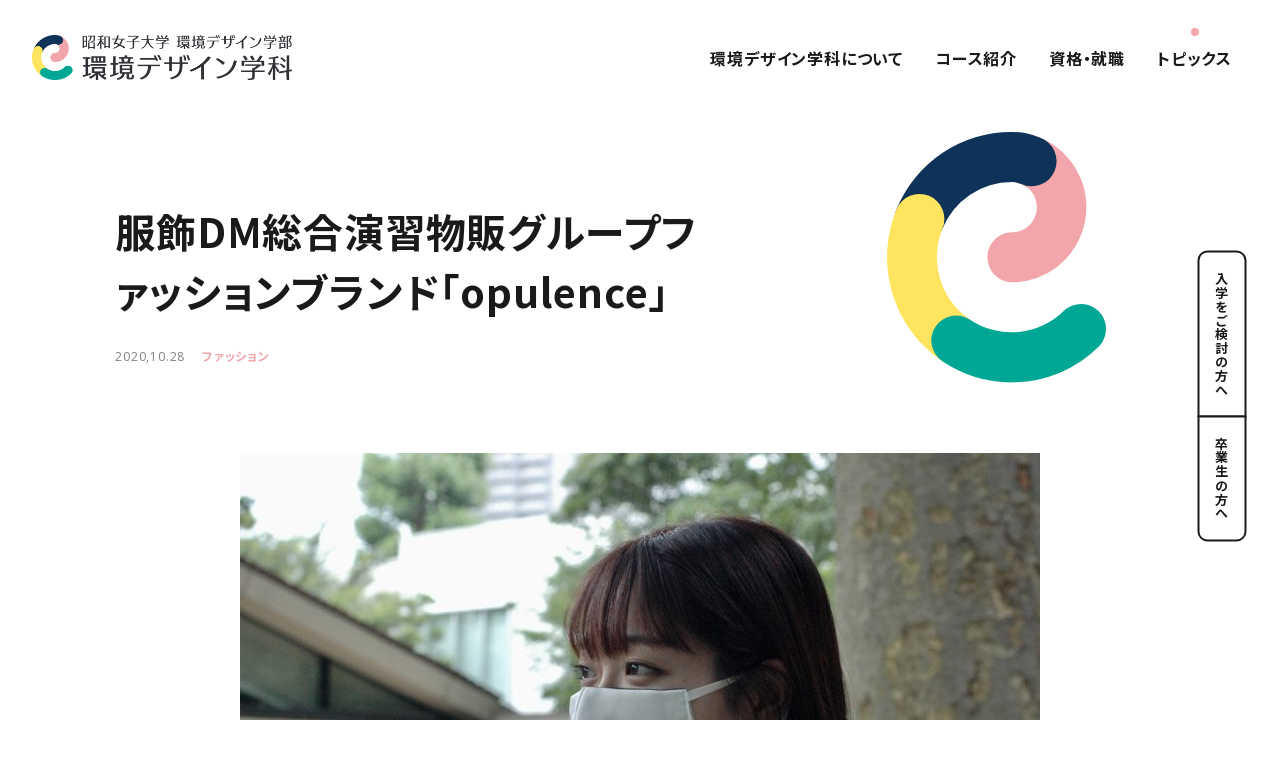

--- FILE ---
content_type: text/html; charset=UTF-8
request_url: https://swukankyo.jp/topics/topics-388/
body_size: 28312
content:
<!DOCTYPE html>
<html lang="ja">
<head>
<!-- Google tag (gtag.js) -->
<script async src="https://www.googletagmanager.com/gtag/js?id=G-CLVEZQSQCE"></script>
<script>
  window.dataLayer = window.dataLayer || [];
  function gtag(){dataLayer.push(arguments);}
  gtag('js', new Date());

  gtag('config', 'G-CLVEZQSQCE');
</script>

<meta charset="UTF-8">

<meta name="viewport" content="width=device-width">
<meta name="format-detection" content="telephone=no">
<link rel="shortcut icon" href="https://swukankyo.jp/assets/images/favicon.ico">

<link rel="stylesheet" type="text/css" href="https://swukankyo.jp/assets/css/style.css?240621">

<link rel="preconnect" href="https://fonts.googleapis.com">
<link rel="preconnect" href="https://fonts.gstatic.com" crossorigin>
<link href="https://fonts.googleapis.com/css2?family=Barlow+Semi+Condensed:wght@300&family=Noto+Sans+JP:wght@700&family=Open+Sans:wght@400;700&display=swap" rel="stylesheet">


<script defer src="https://ajax.googleapis.com/ajax/libs/jquery/3.4.1/jquery.min.js"></script>
<script defer src="https://swukankyo.jp/assets/js/common.js"></script>

	<style>img:is([sizes="auto" i], [sizes^="auto," i]) { contain-intrinsic-size: 3000px 1500px }</style>
	
		<!-- All in One SEO 4.8.3.2 - aioseo.com -->
		<title>服飾DM総合演習物販グループファッションブランド「opulence」｜トピックス - 昭和女子大学｜環境デザイン学科</title>
	<meta name="description" content="2020年 ファッションブランド「opulence」の紹介です。 昭和女子大学環境" />
	<meta name="robots" content="max-image-preview:large" />
	<link rel="canonical" href="https://swukankyo.jp/topics/topics-388/" />
	<meta name="generator" content="All in One SEO (AIOSEO) 4.8.3.2" />
		<meta property="og:locale" content="ja_JP" />
		<meta property="og:site_name" content="昭和女子大学｜環境デザイン学科 -" />
		<meta property="og:type" content="article" />
		<meta property="og:title" content="服飾DM総合演習物販グループファッションブランド「opulence」｜トピックス - 昭和女子大学｜環境デザイン学科" />
		<meta property="og:description" content="2020年 ファッションブランド「opulence」の紹介です。 昭和女子大学環境" />
		<meta property="og:url" content="https://swukankyo.jp/topics/topics-388/" />
		<meta property="og:image" content="https://swukankyo.jp/cms/wp-content/uploads/2022/03/D7FDDC68-4285-42C5-8C73-B5F0C17AD813_1_105_c.jpeg" />
		<meta property="og:image:secure_url" content="https://swukankyo.jp/cms/wp-content/uploads/2022/03/D7FDDC68-4285-42C5-8C73-B5F0C17AD813_1_105_c.jpeg" />
		<meta property="og:image:width" content="1087" />
		<meta property="og:image:height" content="723" />
		<meta property="article:published_time" content="2020-10-28T06:07:26+00:00" />
		<meta property="article:modified_time" content="2022-03-22T06:12:23+00:00" />
		<meta name="twitter:card" content="summary_large_image" />
		<meta name="twitter:title" content="服飾DM総合演習物販グループファッションブランド「opulence」｜トピックス - 昭和女子大学｜環境デザイン学科" />
		<meta name="twitter:description" content="2020年 ファッションブランド「opulence」の紹介です。 昭和女子大学環境" />
		<meta name="twitter:image" content="https://swukankyo.jp/cms/wp-content/uploads/2022/03/D7FDDC68-4285-42C5-8C73-B5F0C17AD813_1_105_c.jpeg" />
		<script type="application/ld+json" class="aioseo-schema">
			{"@context":"https:\/\/schema.org","@graph":[{"@type":"BreadcrumbList","@id":"https:\/\/swukankyo.jp\/topics\/topics-388\/#breadcrumblist","itemListElement":[{"@type":"ListItem","@id":"https:\/\/swukankyo.jp#listItem","position":1,"name":"\u30db\u30fc\u30e0","item":"https:\/\/swukankyo.jp","nextItem":{"@type":"ListItem","@id":"https:\/\/swukankyo.jp\/topics\/#listItem","name":"\u30c8\u30d4\u30c3\u30af\u30b9"}},{"@type":"ListItem","@id":"https:\/\/swukankyo.jp\/topics\/#listItem","position":2,"name":"\u30c8\u30d4\u30c3\u30af\u30b9","item":"https:\/\/swukankyo.jp\/topics\/","nextItem":{"@type":"ListItem","@id":"https:\/\/swukankyo.jp\/topics\/cat\/fashion\/#listItem","name":"\u30d5\u30a1\u30c3\u30b7\u30e7\u30f3"},"previousItem":{"@type":"ListItem","@id":"https:\/\/swukankyo.jp#listItem","name":"\u30db\u30fc\u30e0"}},{"@type":"ListItem","@id":"https:\/\/swukankyo.jp\/topics\/cat\/fashion\/#listItem","position":3,"name":"\u30d5\u30a1\u30c3\u30b7\u30e7\u30f3","item":"https:\/\/swukankyo.jp\/topics\/cat\/fashion\/","nextItem":{"@type":"ListItem","@id":"https:\/\/swukankyo.jp\/topics\/topics-388\/#listItem","name":"\u670d\u98feDM\u7dcf\u5408\u6f14\u7fd2\u7269\u8ca9\u30b0\u30eb\u30fc\u30d7\u30d5\u30a1\u30c3\u30b7\u30e7\u30f3\u30d6\u30e9\u30f3\u30c9\u300copulence\u300d"},"previousItem":{"@type":"ListItem","@id":"https:\/\/swukankyo.jp\/topics\/#listItem","name":"\u30c8\u30d4\u30c3\u30af\u30b9"}},{"@type":"ListItem","@id":"https:\/\/swukankyo.jp\/topics\/topics-388\/#listItem","position":4,"name":"\u670d\u98feDM\u7dcf\u5408\u6f14\u7fd2\u7269\u8ca9\u30b0\u30eb\u30fc\u30d7\u30d5\u30a1\u30c3\u30b7\u30e7\u30f3\u30d6\u30e9\u30f3\u30c9\u300copulence\u300d","previousItem":{"@type":"ListItem","@id":"https:\/\/swukankyo.jp\/topics\/cat\/fashion\/#listItem","name":"\u30d5\u30a1\u30c3\u30b7\u30e7\u30f3"}}]},{"@type":"Organization","@id":"https:\/\/swukankyo.jp\/#organization","name":"\u662d\u548c\u5973\u5b50\u5927\u5b66\uff5c\u74b0\u5883\u30c7\u30b6\u30a4\u30f3\u5b66\u79d1","url":"https:\/\/swukankyo.jp\/"},{"@type":"WebPage","@id":"https:\/\/swukankyo.jp\/topics\/topics-388\/#webpage","url":"https:\/\/swukankyo.jp\/topics\/topics-388\/","name":"\u670d\u98feDM\u7dcf\u5408\u6f14\u7fd2\u7269\u8ca9\u30b0\u30eb\u30fc\u30d7\u30d5\u30a1\u30c3\u30b7\u30e7\u30f3\u30d6\u30e9\u30f3\u30c9\u300copulence\u300d\uff5c\u30c8\u30d4\u30c3\u30af\u30b9 - \u662d\u548c\u5973\u5b50\u5927\u5b66\uff5c\u74b0\u5883\u30c7\u30b6\u30a4\u30f3\u5b66\u79d1","description":"2020\u5e74 \u30d5\u30a1\u30c3\u30b7\u30e7\u30f3\u30d6\u30e9\u30f3\u30c9\u300copulence\u300d\u306e\u7d39\u4ecb\u3067\u3059\u3002 \u662d\u548c\u5973\u5b50\u5927\u5b66\u74b0\u5883","inLanguage":"ja","isPartOf":{"@id":"https:\/\/swukankyo.jp\/#website"},"breadcrumb":{"@id":"https:\/\/swukankyo.jp\/topics\/topics-388\/#breadcrumblist"},"datePublished":"2020-10-28T15:07:26+09:00","dateModified":"2022-03-22T15:12:23+09:00"},{"@type":"WebSite","@id":"https:\/\/swukankyo.jp\/#website","url":"https:\/\/swukankyo.jp\/","name":"\u662d\u548c\u5973\u5b50\u5927\u5b66\uff5c\u74b0\u5883\u30c7\u30b6\u30a4\u30f3\u5b66\u79d1","inLanguage":"ja","publisher":{"@id":"https:\/\/swukankyo.jp\/#organization"}}]}
		</script>
		<!-- All in One SEO -->

</head>


<body>

<svg version="1.1" class="include-svg" xmlns="http://www.w3.org/2000/svg" xmlns:xlink="http://www.w3.org/1999/xlink" width="100px" height="114px" viewBox="0 0 100 114">
	<symbol id='esd-logomark' viewBox="0 0 100 114">
		<path fill="#F2A6AB" d="M56.63,68a11.33,11.33,0,0,1,0-22.65A11.32,11.32,0,0,0,61,23.52,11.33,11.33,0,0,1,69.64,2.59,34,34,0,0,1,56.63,68"/>
		<path fill="#0e3258" d="M14.77,50.63A11.34,11.34,0,0,1,4.31,35,56.47,56.47,0,0,1,56.63,0a33.75,33.75,0,0,1,13,2.59A11.33,11.33,0,1,1,61,23.52a11.05,11.05,0,0,0-4.33-.87,33.91,33.91,0,0,0-31.4,21,11.32,11.32,0,0,1-10.46,7"/>
		<path fill="#ffe45f" d="M31.45,105.64a11.27,11.27,0,0,1-6.29-1.92A56.64,56.64,0,0,1,4.31,35a11.32,11.32,0,1,1,20.92,8.67A34,34,0,0,0,37.76,84.9a11.33,11.33,0,0,1-6.31,20.74"/>
		<path fill="#00A795" d="M56.63,113.27a56.37,56.37,0,0,1-31.47-9.55A11.32,11.32,0,0,1,37.76,84.9a34,34,0,0,0,42.9-4.24,11.33,11.33,0,0,1,16,16,56.24,56.24,0,0,1-40.05,16.59"/>
	</symbol>

	<symbol id='esd-logomark__onecolor' viewBox="0 0 100 114">
		<path d="M56.63,68a11.33,11.33,0,0,1,0-22.65A11.32,11.32,0,0,0,61,23.52,11.33,11.33,0,0,1,69.64,2.59,34,34,0,0,1,56.63,68"/>
		<path class="part2" d="M14.77,50.63A11.34,11.34,0,0,1,4.31,35,56.47,56.47,0,0,1,56.63,0a33.75,33.75,0,0,1,13,2.59A11.33,11.33,0,1,1,61,23.52a11.05,11.05,0,0,0-4.33-.87,33.91,33.91,0,0,0-31.4,21,11.32,11.32,0,0,1-10.46,7"/>
		<path class="part3" d="M31.45,105.64a11.27,11.27,0,0,1-6.29-1.92A56.64,56.64,0,0,1,4.31,35a11.32,11.32,0,1,1,20.92,8.67A34,34,0,0,0,37.76,84.9a11.33,11.33,0,0,1-6.31,20.74"/>
		<path class="part4" d="M56.63,113.27a56.37,56.37,0,0,1-31.47-9.55A11.32,11.32,0,0,1,37.76,84.9a34,34,0,0,0,42.9-4.24,11.33,11.33,0,0,1,16,16,56.24,56.24,0,0,1-40.05,16.59"/>
	</symbol>
</svg>


<div id="js-wrapper" class="l-wrapper"><!-- l-wrapper -->

	<div id="js-h-header" class="h-header"><!-- h-header -->
		<div class="h-logo"><a href="https://swukankyo.jp"><img src="https://swukankyo.jp/assets/images/h-header_img01.png" alt="昭和女子大学｜環境デザイン学科"></a></div>

		<ul id="js-h-mainNav" class="h-mainNav">
			<li><a href="https://swukankyo.jp/about/">環境デザイン学科について</a>
				<div class="h-mainNav__sub-outer">
					<div class="h-mainNav__sub">
						<ul class="c-btnList-C">
							<li><a href="https://swukankyo.jp/about/"><span><i class="c-ic-arrow__sm"></i>特徴・カリキュラム</span></a></li>
							<li><a href="https://swukankyo.jp/about/faculty/"><span><i class="c-ic-arrow__sm"></i>教員紹介</span></a></li>
							<li><a href="https://swukankyo.jp/about/facility/"><span><i class="c-ic-arrow__sm"></i>施設・設備</span></a></li>
							<li><a href="https://swukankyo.jp/about/dp/"><span><i class="c-ic-arrow__sm"></i>DP総合演習</span></a></li>
						</ul>
					</div>
				</div>
			</li>
			<li><a href="https://swukankyo.jp/course/">コース紹介</a>
				<div class="h-mainNav__sub-outer">
					<div class="h-mainNav__sub">
						<ul class="c-btnList-C">
							<li><a href="https://swukankyo.jp/course/"><span><i class="c-ic-arrow__sm"></i>コース紹介トップ</span></a></li>
							<li><a href="https://swukankyo.jp/course/graduatework/"><span><i class="c-ic-arrow__sm"></i>卒業研究</span></a></li>
						</ul>
						<div class="l-grids__sm u-mt__ub">
							<div class="l-grid-1of4"><a href="https://swukankyo.jp/course/architecture-interior/">
								<figure class="c-img-A c-imgHover"><img src="https://swukankyo.jp/assets/images/c-course_img01.jpg" alt="建築・インテリアデザインコース"><i class="c-ic-arrow__sm"></i></figure>
								<div class="c-ttl-A__xs c-linkTxt__noline">建築・インテリアデザインコース</div>
							</a></div>

							<div class="l-grid-1of4"><a href="https://swukankyo.jp/course/product-design/">
								<figure class="c-img-A c-imgHover"><img src="https://swukankyo.jp/assets/images/c-course_img02.jpg" alt="プロダクトデザインコース"><i class="c-ic-arrow__sm"></i></figure>
								<div class="c-ttl-A__xs c-linkTxt__noline">プロダクトデザインコース</div>
							</a></div>

							<div class="l-grid-1of4"><a href="https://swukankyo.jp/course/fashion-design/">
								<figure class="c-img-A c-imgHover"><img src="https://swukankyo.jp/assets/images/c-course_img03.jpg" alt="ファッションデザインマネジメントコース"><i class="c-ic-arrow__sm"></i></figure>
								<div class="c-ttl-A__xs c-linkTxt__noline">ファッションデザインマネジメントコース</div>
							</a></div>

							<div class="l-grid-1of4"><a href="https://swukankyo.jp/course/design-produce/">
								<figure class="c-img-A c-imgHover"><img src="https://swukankyo.jp/assets/images/c-course_img04.jpg" alt="デザインプロデュースコース"><i class="c-ic-arrow__sm"></i></figure>
								<div class="c-ttl-A__xs c-linkTxt__noline">デザインプロデュースコース</div>
							</a></div>
						</div>
					</div>
				</div>
			</li>
			<li><a href="https://swukankyo.jp/career/">資格・就職</a>
				<div class="h-mainNav__sub-outer">
					<div class="h-mainNav__sub">
						<ul class="c-btnList-C _triple">
							<li><a href="https://swukankyo.jp/career/"><span><i class="c-ic-arrow__sm"></i>就職について</span></a></li>
							<li><a href="https://swukankyo.jp/career/qualification/"><span><i class="c-ic-arrow__sm"></i>資格について</span></a></li>
							<li><a href="https://swukankyo.jp/career/jabee/"><span><i class="c-ic-arrow__sm"></i>JABEE認定プログラム</span></a></li>
						</ul>
					</div>
				</div>
			</li>
			<li><a href="https://swukankyo.jp/topics/" class="_active">トピックス</a>
				<div class="h-mainNav__sub-outer">
					<div class="h-mainNav__sub">
						<div class="l-grids">
							<div class="l-grid-1of3">
								<ul class="c-btnList-C _single">
									<li><a href="https://swukankyo.jp/topics/"><span><i class="c-ic-arrow__sm"></i>トピックストップ</span></a></li>
								</ul>
							</div>
							<div class="l-grid-2of3">
																								<ul class="c-labelList">
																		<li><a href="https://swukankyo.jp/topics/cat/%e7%a0%94%e7%a9%b6%e5%ae%a4/">研究室</a></li>
																		<li><a href="https://swukankyo.jp/topics/cat/%e5%a4%a7%e5%ad%a6%e9%99%a2/">大学院</a></li>
																		<li><a href="https://swukankyo.jp/topics/cat/architecture-interior/">建築／インテリア</a></li>
																		<li><a href="https://swukankyo.jp/topics/cat/product/">プロダクト</a></li>
																		<li><a href="https://swukankyo.jp/topics/cat/fashion/">ファッション</a></li>
																		<li><a href="https://swukankyo.jp/topics/cat/produce/">プロデュース</a></li>
																		<li><a href="https://swukankyo.jp/topics/cat/core/">コア科目</a></li>
																		<li><a href="https://swukankyo.jp/topics/cat/dp/">DP総合演習</a></li>
																		<li><a href="https://swukankyo.jp/topics/cat/facility/">みらいラボ（施設関連）</a></li>
																		<li><a href="https://swukankyo.jp/topics/cat/graduatework/">卒業研究</a></li>
																		<li><a href="https://swukankyo.jp/topics/cat/admission/">受験生のかたへ</a></li>
																		<li><a href="https://swukankyo.jp/topics/cat/alumni/">卒業生の方へ</a></li>
																		<li><a href="https://swukankyo.jp/topics/cat/event/">イベント</a></li>
																		<li><a href="https://swukankyo.jp/topics/cat/faculty/">教員紹介</a></li>
																	</ul>
															</div>
						</div>
					</div>
				</div>
			</li>
		</ul>

		<div id="js-h-mainNav__bcg" class="h-mainNav__bcg"></div>
	</div><!-- // h-header -->

	<ul class="h-subNav">
		<li><a href="https://swukankyo.jp/admission/">入学をご検討の方へ</a></li>
		<li><a href="https://swukankyo.jp/alumni/">卒業生の方へ</a></li>
	</ul>


<div class="c-hero-B l-container _wpElm"><!-- c-hero-B -->
	<div>
		<h1 class="c-hero-B__ttl c-fadeInTxt-B"><span>服飾DM総合演習物販グループファッションブランド「opulence」</span></h1>
		<p class="c-fadeInTxt-B"><span class="c-txt__xxs">2020,10.28</span>
									<span class="c-topicslabel"><a href="https://swukankyo.jp/topics/cat/fashion/">ファッション</a></span>
					</p>
	</div>
	<span class="c-logomark-esd"><span><svg><use xmlns:xlink="http://www.w3.org/1999/xlink" xlink:href="#esd-logomark"></use></svg></span></span>
</div><!-- // c-hero-B -->


<div class="topics-article l-container__narrow _tall"><!-- l-container -->
	<div class="c-article-A c-txt__lg"><!-- l-container -->
		<p><img fetchpriority="high" decoding="async" class="alignnone size-medium wp-image-392" src="https://swukankyo.jp/cms/wp-content/uploads/2022/03/D7FDDC68-4285-42C5-8C73-B5F0C17AD813_1_105_c-800x532.jpeg" alt="" width="800" height="532" /></p>
<p>&nbsp;</p>
<p>2020年　ファッションブランド「opulence」の紹介です。</p>
<p>&nbsp;</p>
<p>昭和女子大学環境デザイン学科　ファッションデザインマネジメントコースの　3年の授業の一環でマスク・洋服を作り販売しています。この記事では、デザインしたマスク・洋服について紹介します。</p>
<p>「被らない小さなかわいさ」を世の中に発信したいと思いスタートした、昭和女子大学環境デザイン学部ファッションデザインマネジメントコース発のアパレルブランド「opulence」。物を作って売るまでの流れを知りたい、という学生の気持ちから始まりました。</p>
<p>「たとえ可愛い服を着ていても不織布のマスクをしていると、それだけで気分が上がらないことがある。」という意見を聞いた学生が、可愛い服を着た時や、足先から頭まで統一させてオシャレを楽しみたい、そんな時に使えるマスクを作ろうと考え、このブランドが創設されました。</p>
<p>「opulence」ではマスクだけでなく、ブランドコンセプトの「被らない小さな可愛さ」に見合った服も制作しました。マスクは全て、紐部分をカチューシャやチョーカにすることができます。他にも結び方は無限です。結び方に個性を出し、自分なりの可愛い結び方をしてみてはいかがでしょうか？マスクの紐部分が輪っかになっているので、何回も結び直す必要はありません。また、マスクは全て白を基調とした生地を使っているので、手軽に取り入れやすくなっております。</p>
<p>もちろん、マスクにワイヤーが入っているので鼻にフィットします。</p>
<p>以下のホームページから商品を販売しています。</p>
<p>https://opulence.theshop.jp</p>
<p>私たちのショップを是非見に来てください。</p>
<p>&nbsp;</p>
<p>また、こちらのインスタグラムから私たちの活動内容がわかるので是非フォローしてください！</p>
<p>https://www.instagram.com/swu__opulence/?hl=ja</p>
<p>&nbsp;</p>
<p>製作者</p>
<p>環境デザイン学科　3年　日野、中川、斎藤、三澤、坂本、内田、花本、野澤、澤藤</p>
<p>&nbsp;</p>
<p>&nbsp;</p>
<p>お読みいただきありがとうございました。</p>
<p>環境デザイン学科ファッションデザインマネジメントコース1年</p>
<p>浅井、早川、牧野、山形、米澤</p>
	</div>
</div><!-- // l-container -->


<div class="l-container"><!-- l-container -->
		<div class="u-tal__c"><a href="https://swukankyo.jp/topics/" class="c-btn-A"><i class="c-ic-arrow"></i>戻る</a></div>
	</div><!-- // l-container -->


	<div class="l-line _gray">
		<aside class="c-relatedTopics l-container__leftnarrow _wpElm c-fadeInCont-A"><!-- l-container -->
			<h2 class="c-ttl-C _md-visible"><i>Topics</i><span>関連トピックス</span></h2>

			<ul class="c-topicsList l-grids">
								<li class="l-grid-1of2 _sm-1of1"><a href="https://swukankyo.jp/topics/topics-4689/" class="c-topicsList__item">
				<figure><span class="c-imgRatio c-imgHover"><span><img src="https://swukankyo.jp/cms/wp-content/uploads/2026/01/d800638fa63ef61aa210198e0018b52d-400x290.jpg" alt="プロダクトコース 工藤研究室 ワークショップのご案内" loading="lazy"></span></span></figure>
		<div>
		<span class="c-txt__xxs">2026,01.21</span>
		<span class="c-ttl-A__xs c-linkTxt__noline">プロダクトコース 工藤研究室 ワークショップのご案内</span>
							<span class="c-topicslabel"><span>研究室</span><span>プロダクト</span><span>ファッション</span><span>イベント</span></span>
			</div>
</a></li>								<li class="l-grid-1of2 _sm-1of1"><a href="https://swukankyo.jp/topics/topics-4678/" class="c-topicsList__item">
				<figure><span class="c-imgRatio c-imgHover"><span><img src="https://swukankyo.jp/cms/wp-content/uploads/2026/01/97a939477da1f66ed26d76e5c385e9f6-400x283.jpg" alt="プロダクトコース 橘研究室 展示会のご案内" loading="lazy"></span></span></figure>
		<div>
		<span class="c-txt__xxs">2026,01.21</span>
		<span class="c-ttl-A__xs c-linkTxt__noline">プロダクトコース 橘研究室 展示会のご案内</span>
							<span class="c-topicslabel"><span>研究室</span><span>プロダクト</span><span>みらいラボ（施設関連）</span><span>イベント</span></span>
			</div>
</a></li>								<li class="l-grid-1of2 _sm-1of1"><a href="https://swukankyo.jp/topics/topics-4667/" class="c-topicsList__item">
				<figure><span class="c-imgRatio c-imgHover"><span><img src="https://swukankyo.jp/cms/wp-content/uploads/2026/01/IMG_0731-e1768870486197-300x400.jpeg" alt="卒業設計審査会" loading="lazy"></span></span></figure>
		<div>
		<span class="c-txt__xxs">2026,01.20</span>
		<span class="c-ttl-A__xs c-linkTxt__noline">卒業設計審査会</span>
							<span class="c-topicslabel"><span>建築／インテリア</span><span>卒業研究</span></span>
			</div>
</a></li>								<li class="l-grid-1of2 _sm-1of1"><a href="https://swukankyo.jp/topics/topics-4658/" class="c-topicsList__item">
				<figure><span class="c-imgRatio c-imgHover"><span><img src="https://swukankyo.jp/cms/wp-content/uploads/2025/12/IMG_9091-400x267.jpg" alt="みらいラボSHOWA　三茶縁日ワークショップ" loading="lazy"></span></span></figure>
		<div>
		<span class="c-txt__xxs">2025,12.25</span>
		<span class="c-ttl-A__xs c-linkTxt__noline">みらいラボSHOWA　三茶縁日ワークショップ</span>
							<span class="c-topicslabel"><span>みらいラボ（施設関連）</span><span>受験生のかたへ</span><span>卒業生の方へ</span><span>イベント</span></span>
			</div>
</a></li>							</ul>

			<div class="u-tal__r u-tal__c__md u-mt__ub u-tal__c__xs"><a href="https://swukankyo.jp/topics/" class="c-btn-A__sm"><i class="c-ic-arrow__sm"></i>すべてのトピックス</a></div>
		</aside><!-- // l-container -->
	</div>




	<footer class="f-footer"><!-- f-footer -->
		<div class="l-container"><!-- l-container -->
			<h2 class="f-logo"><a href="https://swukankyo.jp"><img src="https://swukankyo.jp/assets/images/f-footer_img01.png" alt="昭和女子大学｜環境デザイン学科"></a></h2>

			<div class="f-nav">
				<ul class="f-nav__main">
					<li>
						<a href="https://swukankyo.jp/about/">環境デザイン学科について</a>
						<ul>
							<li><a href="https://swukankyo.jp/about/">特徴・カリキュラム</a></li>
							<li><a href="https://swukankyo.jp/about/faculty/">教員紹介</a></li>
							<li><a href="https://swukankyo.jp/about/facility/">施設・設備</a></li>
							<li><a href="https://swukankyo.jp/about/dp/">DP総合演習</a></li>
						</ul>
					</li>

					<li>
						<a href="https://swukankyo.jp/course/">コース紹介</a>
						<ul>
							<li><a href="https://swukankyo.jp/course/architecture-interior/">建築・インテリアデザインコース</a></li>
							<li><a href="https://swukankyo.jp/course/product-design/">プロダクトデザインコース</a></li>
							<li><a href="https://swukankyo.jp/course/fashion-design/">ファッションデザインマネジメントコース</a></li>
							<li><a href="https://swukankyo.jp/course/design-produce/">デザインプロデュースコース</a></li>
							<li><a href="https://swukankyo.jp/course/graduatework/">卒業研究</a></li>
						</ul>
					</li>

					<li>
						<a href="https://swukankyo.jp/career/">資格・就職</a>
						<ul>
							<li><a href="https://swukankyo.jp/career/">就職について</a></li>
							<li><a href="https://swukankyo.jp/career/qualification/">資格について</a></li>
							<li><a href="https://swukankyo.jp/career/jabee/">JABEE認定プログラム</a></li>
						</ul>
					</li>
				</ul>


				<ul class="f-nav__sub">
					<li><a href="https://swukankyo.jp/topics/">トピックス</a></li>
					<li><a href="https://swukankyo.jp/admission/">入学をご検討の方へ</a></li>
					<li><a href="https://swukankyo.jp/alumni/">卒業生の方へ</a></li>
				</ul>


				<ul class="f-nav__sns">
					<li><a href="https://www.facebook.com/ShowaJoshi" target="_blank" class="icf-facebook"><span>Facebook</span></a></li>
					<li><a href="https://x.com/swu_official" target="_blank" class="icf-x"><span>X</span></a></li>
					<li><a href="https://www.instagram.com/insta_swu/" target="_blank" class="icf-instagram"><span>Instagram</span></a></li>
				</ul>
			</div>
		</div><!-- // f-footer -->
	</footer><!-- // l-container -->


	<div class="f-univ"><!-- f-univ -->
		<div class="f-univ__top">
			<div class="h-univ__logo"><a href="https://univ.swu.ac.jp/" target="_blank"><img src="https://swukankyo.jp/assets/images/f-footer_img02.png" alt="昭和女子大学"></a></div>
			<a href="https://univ.swu.ac.jp/" target="_blank" class="c-btn-A__sm"><i class="c-ic-arrow__sm"></i>昭和女子大学ウェブサイト</a>
		</div>

		<div>
			<address class="c-txt__xs"><p>〒154-8533 東京都世田谷区太子堂1-7-57</p></address>
			<p class="c-txt__xxs"><small>© Showa Women's University</small></p>
		</div>
	</div><!-- //f-univ -->
</div><!-- // l-wrapper -->


<button id="js-h-spnav__trigger" class="h-spnav__trigger"><i></i></button>

<div id="js-h-spnav__outer" class="h-spnav__outer">
	<div class="h-spnav">
		<ul class="h-spnav__main">
			<li class="h-spnav__main-top">
				<a href="https://swukankyo.jp">
					<span class="c-logomark-esd"><span><svg><use xmlns:xlink="http://www.w3.org/1999/xlink" xlink:href="#esd-logomark__onecolor"></use></svg></span></span>
					<span>環境デザイン学科トップ</span></a>
			</li>
			<li>
				<a href="https://swukankyo.jp/about/">環境デザイン学科について</a>
				<ul>
					<li><a href="https://swukankyo.jp/about/"><i class="c-ic-arrow__sm"></i>特徴・カリキュラム</a></li>
					<li><a href="https://swukankyo.jp/about/faculty/"><i class="c-ic-arrow__sm"></i>教員紹介</a></li>
					<li><a href="https://swukankyo.jp/about/facility/"><i class="c-ic-arrow__sm"></i>施設・設備</a></li>
					<li><a href="https://swukankyo.jp/about/dp/"><i class="c-ic-arrow__sm"></i>DP総合演習</a></li>
				</ul>
			</li>

			<li>
				<a href="https://swukankyo.jp/course/">コース紹介</a>
				<ul class="_course">
					<li><a href="https://swukankyo.jp/course/architecture-interior/"><i class="c-ic-arrow__sm"></i>建築・インテリアデザインコース</a></li>
					<li><a href="https://swukankyo.jp/course/product-design/"><i class="c-ic-arrow__sm"></i>プロダクトデザインコース</a></li>
					<li><a href="https://swukankyo.jp/course/fashion-design/"><i class="c-ic-arrow__sm"></i>ファッションデザインマネジメントコース</a></li>
					<li><a href="https://swukankyo.jp/course/design-produce/"><i class="c-ic-arrow__sm"></i>デザインプロデュースコース</a></li>
					<li><a href="https://swukankyo.jp/course/graduatework/"><i class="c-ic-arrow__sm"></i>卒業研究</a></li>
				</ul>
			</li>

			<li>
				<a href="https://swukankyo.jp/career/">資格・就職</a>
				<ul>
					<li><a href="https://swukankyo.jp/career/"><i class="c-ic-arrow__sm"></i>就職について</a></li>
					<li><a href="https://swukankyo.jp/career/qualification/"><i class="c-ic-arrow__sm"></i>資格について</a></li>
					<li><a href="https://swukankyo.jp/career/jabee/"><i class="c-ic-arrow__sm"></i>JABEE認定プログラム</a></li>
				</ul>
			</li>
		</ul>

		<ul class="h-spnav__sub">
			<li><a href="https://swukankyo.jp/topics/">トピックス</a></li>
			<li><a href="https://swukankyo.jp/admission/">入学をご検討の方へ</a></li>
			<li><a href="https://swukankyo.jp/alumni/">卒業生の方へ</a></li>
		</ul>
	</div>
</div>


<div class="c-splash"><!-- s-splash -->
	<div class="tamsayfaloadingcss">
		<div class="tmsyfloaddoublboun1"><span></span></div>
		<div class="tmsyfloaddoublboun2"><span></span></div>
	</div>
</div><!-- // s-splash -->

<script type="speculationrules">
{"prefetch":[{"source":"document","where":{"and":[{"href_matches":"\/*"},{"not":{"href_matches":["\/cms\/wp-*.php","\/cms\/wp-admin\/*","\/cms\/wp-content\/uploads\/*","\/cms\/wp-content\/*","\/cms\/wp-content\/plugins\/*","\/cms\/wp-content\/themes\/swuesd_v1_00\/*","\/*\\?(.+)"]}},{"not":{"selector_matches":"a[rel~=\"nofollow\"]"}},{"not":{"selector_matches":".no-prefetch, .no-prefetch a"}}]},"eagerness":"conservative"}]}
</script>
</body>
</html>

--- FILE ---
content_type: text/css
request_url: https://swukankyo.jp/assets/css/style.css?240621
body_size: 100938
content:
html,body,div,span,applet,object,iframe,h1,h2,h3,h4,h5,h6,p,blockquote,pre,a,abbr,acronym,address,big,cite,code,del,dfn,em,img,ins,kbd,q,s,samp,small,strike,strong,sub,tt,var,b,u,i,center,dl,dt,dd,ol,ul,li,fieldset,form,label,legend,table,caption,tbody,tfoot,thead,tr,th,td,article,aside,canvas,details,embed,figure,figcaption,footer,header,hgroup,menu,nav,output,ruby,section,summary,time,mark,audio,video{margin:0;padding:0;border:0;font-size:100%;font:inherit;vertical-align:baseline}article,aside,details,figcaption,figure,footer,header,hgroup,menu,nav,section,main{display:block}body{line-height:1;-webkit-text-size-adjust:100%;-moz-text-size-adjust:100%;text-size-adjust:100%}ol,ul{list-style:none}blockquote,q{quotes:none}blockquote:before,blockquote:after,q:before,q:after{content:"";content:none}table{border-collapse:collapse;border-spacing:0}input[type=submit]::-moz-focus-inner,button::-moz-focus-inner{border:0px}a:focus,input,textarea,button{outline:none}a{background:none}textarea{overflow:auto}img{border:none;vertical-align:bottom}html{font-size:100%}@media screen and (min-width:1500px){html{font-size:106.25%}}@media screen and (max-width:959px){html{font-size:93.75%}}@media screen and (max-width:599px){html{font-size:87.5%}}body{color:#1a1a1a;font-feature-settings:"palt" 1;line-height:2.1;letter-spacing:.05em;text-align:justify;text-justify:inter-ideograph;-webkit-tap-highlight-color:rgba(0,0,0,0);-webkit-font-smoothing:subpixel-antialiased;visibility:visible !important;min-width:320px;background-color:#fff;overflow:hidden}@media screen and (max-width:959px){body{line-height:2}}@media screen and (max-width:399px){body{letter-spacing:0}}html,body{width:100%;height:100%}body{overflow-y:scroll !important}a{color:#1a1a1a;text-decoration:none}b,strong,em{font-weight:700}img{width:100%;height:auto;display:block;margin:0 auto}*{box-sizing:border-box;background-repeat:none}*:before,*:after{box-sizing:border-box}.include-svg{position:absolute;width:0;height:0}textarea,input[type=text],input[type=tel],textarea,input[type=email],input[type=submit],select,button{color:#1a1a1a;line-height:1.8;letter-spacing:.1em;padding:0;background-color:rgba(0,0,0,0);-webkit-appearance:none;-moz-appearance:none;appearance:none;outline:none;border-radius:0;border:none;display:block}button{cursor:pointer}input[type=text],textarea{font-size:16px;line-height:1;width:100%;height:60px;padding:0 15px;background-color:#fff;border:2px solid #d9d9d9}@media screen and (max-width:599px){input[type=text],textarea{height:50px;padding:0 7px}}textarea{line-height:1.8;height:20em;padding:15px}@media screen and (max-width:599px){textarea{height:10em;padding:7px}}input[type=text]:focus,textarea:focus{border-color:#f2a6ab}input[type=submit]{border:none;background-color:rgba(0,0,0,0);background-image:none;box-shadow:none;cursor:pointer;display:inline-block}@font-face{font-family:"icf";src:url("../fonts/icf.eot?j4az2t");src:url("../fonts/icf.eot?j4az2t#iefix") format("embedded-opentype"),url("../fonts/icf.ttf?j4az2t") format("truetype"),url("../fonts/icf.woff?j4az2t") format("woff"),url("../fonts/icf.svg?j4az2t#icf") format("svg");font-weight:normal;font-style:normal;font-display:block}[class^=icf-],[class*=" icf-"]{font-family:"icf" !important;speak:never;font-style:normal;font-weight:normal;font-variant:normal;text-transform:none;line-height:1;-webkit-font-smoothing:antialiased;-moz-osx-font-smoothing:grayscale}.icf-facebook:before{content:""}.icf-instagram:before{content:""}.icf-twitter:before{content:""}.icf-home:before{content:""}.icf-x:before{content:""}.l-wrapper{width:100%;opacity:0;overflow:hidden;padding-top:115px}@media screen and (max-width:959px){.l-wrapper{padding-top:0}}body._allloaded .l-wrapper{opacity:1;transition:opacity .3s .1s linear}.l-line{border-top:1px solid rgba(0,0,0,0);border-bottom:1px solid rgba(0,0,0,0);position:relative}.l-line._gray{background-color:#f2f2f2}.l-container,.c-line,.l-container__narrow,.l-container__leftnarrow{max-width:1600px;margin:6.75vw auto;padding:0 9vw}@media screen and (min-width:1500px){.l-container,.c-line,.l-container__narrow,.l-container__leftnarrow{margin:101.25px auto}}@media screen and (max-width:599px){.l-container,.c-line,.l-container__narrow,.l-container__leftnarrow{margin:40.5px auto}}@media screen and (min-width:1500px){.l-container,.c-line,.l-container__narrow,.l-container__leftnarrow{padding:0 135px}}@media screen and (max-width:599px){.l-container,.c-line,.l-container__narrow,.l-container__leftnarrow{padding:0 54px}}@media screen and (max-width:959px){.l-container,.c-line,.l-container__narrow,.l-container__leftnarrow{padding:0 4.5vw}}@media screen and (max-width:599px){.l-container,.c-line,.l-container__narrow,.l-container__leftnarrow{margin:40px auto;padding:0 30px}}@media screen and (max-width:399px){.l-container,.c-line,.l-container__narrow,.l-container__leftnarrow{padding:0 20px}}.l-container._tall,._tall.c-line,._tall.l-container__narrow,._tall.l-container__leftnarrow{margin-top:9vw}@media screen and (min-width:1500px){.l-container._tall,._tall.c-line,._tall.l-container__narrow,._tall.l-container__leftnarrow{margin-top:135px}}@media screen and (max-width:599px){.l-container._tall,._tall.c-line,._tall.l-container__narrow,._tall.l-container__leftnarrow{margin-top:54px}}@media screen and (max-width:399px){.l-container._tall,._tall.c-line,._tall.l-container__narrow,._tall.l-container__leftnarrow{margin-top:50px}}.l-container__leftnarrow{position:relative}@media screen and (min-width:960px){.l-container__leftnarrow{padding-left:13.5vw}}@media screen and (min-width:1200px){.l-container__leftnarrow{padding-left:18vw}}@media screen and (min-width:1200px)and (min-width:1500px){.l-container__leftnarrow{padding-left:270px}}@media screen and (min-width:1200px)and (max-width:599px){.l-container__leftnarrow{padding-left:108px}}@media screen and (min-width:960px){.l-container__narrow{padding:0 13.5vw}}@media screen and (min-width:1200px){.l-container__narrow{padding:0 18vw}}@media screen and (min-width:1200px)and (min-width:1500px){.l-container__narrow{padding:0 270px}}@media screen and (min-width:1200px)and (max-width:599px){.l-container__narrow{padding:0 108px}}.bg__outer{background-color:gray}.bg .bg-wrap{position:relative;display:inline-block;margin-top:5px}.bg._wpShow .bg-wrap::before{animation:bg 2.6s cubic-bezier(0.22, 1, 0.36, 1) forwards;background:linear-gradient(to right, #362ae0 0%, #3b79cc 50%, #42d3ed 100%);content:"";position:absolute;top:0;left:0;width:100%;height:100%;transform-origin:left center}.bg .bg-wrap .inn{color:#fff;display:inline-block;font-size:36px;font-weight:bold;padding:5px 15px;position:relative;z-index:1}@keyframes bg{0%{opacity:0;transform:scaleX(0) translateX(-5%)}30%{transform:scaleX(1) translateX(0)}100%{transform:scaleX(1) translateX(0)}30%,100%{opacity:1}}.l-grids,.c-btnList-C,.l-grids__sm,.l-grids__no,.l-grids__separator{display:flex;flex-wrap:wrap;margin:0 -2.25vw -4.5vw -2.25vw}.l-grids._flip,._flip.c-btnList-C,._flip.l-grids__sm,._flip.l-grids__no,._flip.l-grids__separator{flex-direction:row-reverse}.l-grids._center,._center.c-btnList-C,._center.l-grids__sm,._center.l-grids__no,._center.l-grids__separator{justify-content:center}.l-grids._vcenter,._vcenter.c-btnList-C,._vcenter.l-grids__sm,._vcenter.l-grids__no,._vcenter.l-grids__separator{align-items:center}.l-grids._nowrap,._nowrap.c-btnList-C,._nowrap.l-grids__sm,._nowrap.l-grids__no,._nowrap.l-grids__separator{flex-wrap:nowrap}@media screen and (max-width:959px){.l-grids._wrap__md,._wrap__md.c-btnList-C,._wrap__md.l-grids__sm,._wrap__md.l-grids__no,._wrap__md.l-grids__separator{flex-wrap:wrap}}@media screen and (max-width:799px){.l-grids._wrap__sm,._wrap__sm.c-btnList-C,._wrap__sm.l-grids__sm,._wrap__sm.l-grids__no,._wrap__sm.l-grids__separator{flex-wrap:wrap}}@media screen and (min-width:1500px){.l-grids,.c-btnList-C,.l-grids__sm,.l-grids__no,.l-grids__separator{margin:0 -33.75px -67.5px -33.75px}}@media screen and (max-width:599px){.l-grids,.c-btnList-C,.l-grids__sm,.l-grids__no,.l-grids__separator{margin:0 -13.5px -27px -13.5px}}.l-grids>*,.c-btnList-C>*,.l-grids__sm>*,.l-grids__no>*,.l-grids__separator>*{padding:0 2.25vw 4.5vw 2.25vw}@media screen and (min-width:1500px){.l-grids>*,.c-btnList-C>*,.l-grids__sm>*,.l-grids__no>*,.l-grids__separator>*{padding:0 33.75px 67.5px 33.75px}}@media screen and (max-width:599px){.l-grids>*,.c-btnList-C>*,.l-grids__sm>*,.l-grids__no>*,.l-grids__separator>*{padding:0 13.5px 27px 13.5px}}@media screen and (max-width:599px){.l-grids,.c-btnList-C,.l-grids__sm,.l-grids__no,.l-grids__separator{margin:0 -10px -20px}.l-grids>*,.c-btnList-C>*,.l-grids__sm>*,.l-grids__no>*,.l-grids__separator>*{padding:0 10px 20px}}.l-grids__no,.l-grids__separator{margin:0}.l-grids__no>*,.l-grids__separator>*{padding:0}.l-grids__sm{margin:0 -1.125vw -2.25vw -1.125vw}@media screen and (min-width:1500px){.l-grids__sm{margin:0 -16.875px -33.75px -16.875px}}@media screen and (max-width:599px){.l-grids__sm{margin:0 -6.75px -13.5px -6.75px}}.l-grids__sm>*{padding:0 1.125vw 2.25vw 1.125vw}@media screen and (min-width:1500px){.l-grids__sm>*{padding:0 16.875px 33.75px 16.875px}}@media screen and (max-width:599px){.l-grids__sm>*{padding:0 6.75px 13.5px 6.75px}}@media screen and (max-width:599px){.l-grids__sm{margin:0 -7px -14px}.l-grids__sm>*{padding:0 7px 14px}}.l-grids__separator-outer{overflow:hidden}.l-grids__separator{position:relative;margin:-1px -4.5vw}@media screen and (min-width:1500px){.l-grids__separator{margin:-1px -67.5px}}@media screen and (max-width:599px){.l-grids__separator{margin:-1px -27px}}.l-grids__separator>*{border-bottom:1px solid #d9d9d9;border-left:1px solid #d9d9d9;padding:3.15vw 4.5vw}@media screen and (min-width:1500px){.l-grids__separator>*{padding:47.25px 67.5px}}@media screen and (max-width:599px){.l-grids__separator>*{padding:18.9px 27px}}.l-grid-noshrink{flex-shrink:0}.l-grid-shrink{width:100%;flex-shrink:1}.l-grid-1of2,.c-btnList-C>li{width:50%}.l-grid-1of3,.c-btnList-C._triple>li{width:33.333%}.l-grid-2of3{width:66.666%}.l-grid-1of4{width:25%}.l-grid-3of4{width:75%}.l-grid-2of5{width:40%}.l-grid-3of5{width:60%}.l-grid-1of5{width:20%}.l-grid-1of6{width:16.667%}@media screen and (max-width:959px){._md-1of1,._md-1of1__low{width:100%}.l-grids__separator>._md-1of1:first-child,.l-grids__separator>._md-1of1__low:first-child{padding-top:0}.l-grids__separator>._md-1of1:last-child,.l-grids__separator>._md-1of1__low:last-child{padding-bottom:0}}@media screen and (max-width:959px){._md-1of2{width:50%}}@media screen and (max-width:959px){._md-1of3{width:33.333%}}@media screen and (max-width:799px){._sm-1of1,._sm-1of1__low{width:100%}.l-grids__separator>._sm-1of1:first-child,.l-grids__separator>._sm-1of1__low:first-child{padding-top:0}.l-grids__separator>._sm-1of1:last-child,.l-grids__separator>._sm-1of1__low:last-child{padding-bottom:0}}@media screen and (max-width:799px){._sm-1of2{width:50%}}@media screen and (max-width:799px){._sm-1of3{width:33.333%}}@media screen and (max-width:799px){._sm-1of4{width:25%}}@media screen and (max-width:599px){._xs-1of1,._xs-1of1__low{width:100%}.l-grids__separator>._xs-1of1:first-child,.l-grids__separator>._xs-1of1__low:first-child{padding-top:0}.l-grids__separator>._xs-1of1:last-child,.l-grids__separator>._xs-1of1__low:last-child{padding-bottom:0}}@media screen and (max-width:599px){._xs-1of2{width:50%}}@media screen and (max-width:399px){._xxs-1of1,._xxs-1of1__low{width:100%}.l-grids__separator>._xxs-1of1:first-child,.l-grids__separator>._xxs-1of1__low:first-child{padding-top:0}.l-grids__separator>._xxs-1of1:last-child,.l-grids__separator>._xxs-1of1__low:last-child{padding-bottom:0}}@media screen and (max-width:399px){._xxs-1of2{width:50%}}@media screen and (max-width:799px){._md-1of1__low,._sm-1of1__low{padding-bottom:2.25vw}}@media screen and (max-width:599px){._md-1of1__low,._sm-1of1__low,._xs-1of1__low,._xxs-1of1__low{padding-bottom:12px}}@media screen and (max-width:799px){.l-float__sm{display:block;overflow:hidden;margin:0 0 -0.5em}.l-float__sm>.l-grid-1of2,.c-btnList-C.l-float__sm>li{width:100%;padding:0 0 .5em}.l-float__sm>.l-grid-1of2:first-child,.c-btnList-C.l-float__sm>li:first-child{width:50%;float:right;padding:0 0 .5em 5%}}@media screen and (max-width:599px){.l-float__xs{display:block;overflow:hidden;margin:0 0 -0.5em}.l-float__xs>.l-grid-1of2,.c-btnList-C.l-float__xs>li{width:100%;padding:0 0 .5em}.l-float__xs>.l-grid-1of2:first-child,.c-btnList-C.l-float__xs>li:first-child{width:50%;float:right;padding:0 0 .5em 5%}}.h-header{display:flex;justify-content:space-between;align-items:center;width:100%;height:115px;padding:0 2.5%;position:fixed;top:0;z-index:1000;transition:height .3s;background-color:#fff}@media screen and (max-width:959px){.h-header{height:80px;position:relative;background-color:rgba(0,0,0,0)}}@media screen and (max-width:599px){.h-header{height:65px}}@media screen and (max-width:399px){.h-header{height:60px}}.h-header a{display:block}.h-header._isLow{height:80px;background-color:#fff}.h-logo{width:260px}@media screen and (max-width:959px){.h-logo{width:220px}}@media screen and (max-width:599px){.h-logo{width:190px}}@media screen and (max-width:399px){.h-logo{width:180px}}.h-mainNav{line-height:1.5;display:flex;align-items:center;height:100%;margin-left:auto}@media screen and (max-width:959px){.h-mainNav{display:none}}.h-mainNav>li{display:flex;align-items:center}.h-mainNav>li>a{padding:.5em 1em;position:relative}@media screen and (min-width:1500px){.h-mainNav>li>a{padding:.5em 1.5em}}.h-mainNav>li>a:before{width:8px;height:8px;border-radius:50%;background-color:#f2a6ab;position:absolute;top:-10px;left:50%;transform:translate(-50%, 0);transition:top .3s}.h-mainNav>li>a:after{content:"";border:25px solid rgba(0,0,0,0);border-bottom:25px solid #ffe45f;position:absolute;left:50%;bottom:0;margin-bottom:-50px;visibility:hidden;transform:translate(-50%, 20px);transition:margin-bottom .3s,visibility 0s .1s,transform .2s .1s}.h-header._isLow .h-mainNav>li>a:after{margin-bottom:-35px}.h-mainNav>li>a._active:before{content:""}.h-header._isLow .h-mainNav>li>a._active:before{top:-4px}.h-mainNav>li>a._show:after{visibility:visible;transform:translate(-50%, 0);transition:margin-bottom .3s,visibility 0s .2s,transform .2s .1s}.h-mainNav._hover>li:hover{height:100%}.h-mainNav._hover>li:hover>a{color:#0e3258}.h-mainNav._hover>li:hover>a:after{visibility:visible;transform:translate(-50%, 0);transition:margin-bottom .3s,visibility 0s .2s,transform .2s .1s}.h-mainNav__sub-outer{width:100%;background-color:#ffe45f;height:0;position:absolute;top:100%;left:0;z-index:100;overflow:hidden;transition:height .1s .1s cubic-bezier(0.215, 0.61, 0.355, 1)}.h-mainNav._hover .h-mainNav__sub-outer{transition-duration:.3s}.h-mainNav__sub{max-width:1600px;padding:4.5vw 9vw;margin:0 auto}@media screen and (min-width:1500px){.h-mainNav__sub{padding:67.5px 135px}}@media screen and (max-width:599px){.h-mainNav__sub{padding:27px 54px}}.h-mainNav__sub .c-btnList-C>li>a{border-top-color:#fff}.h-mainNav__sub .l-grids__sm .c-ttl-A__xs,.h-mainNav__sub .l-grids__sm .top-admission__hero>.c-hero-A__ttl>span,.h-mainNav__sub .l-grids__sm .top-course__slider-item__ttl>span,.h-mainNav__sub .l-grids__sm .c-badge-A{font-size:15px;font-size:.9375rem;line-height:1.5;margin-bottom:-1em}.h-mainNav__bcg{width:100%;height:0;background-color:rgba(0,0,0,.5);position:fixed;top:150px;left:0;z-index:-3;opacity:0;transition:opacity .2s 0s,height 0s .3s}.h-mainNav._hover+.h-mainNav__bcg{opacity:1;height:100%;transition:opacity .2s .1s,height 0s 0s}.h-subNav{font-size:13px;font-size:.8125rem;line-height:1.5;writing-mode:vertical-rl;-ms-writing-mode:tb-rl;-webkit-writing-mode:vertical-rl;white-space:nowrap;display:flex;position:absolute;top:55vh;z-index:100;transform:translate(50%, -50%);right:4.5vw}@media screen and (min-width:1500px){.h-subNav{right:67.5px}}@media screen and (max-width:599px){.h-subNav{right:27px}}@media screen and (max-width:1199px){.h-subNav{font-size:12px;font-size:.75rem}}@media screen and (max-width:959px){.h-subNav{display:none}}.h-subNav>li+li{margin-top:-2px}.h-subNav>li>a{display:block;padding:1.5em 1em;border:2px solid #1a1a1a;border-radius:10px 10px 0 0;background-color:#fff;position:relative;overflow:hidden;z-index:1;transition:all .3s}@media screen and (max-width:1199px){.h-subNav>li>a{padding:1.5em .7em}}.h-subNav>li>a:after{content:"";position:absolute;top:-160%;left:-5%;z-index:-1;background-color:#0e3258;width:110%;height:110%;transform:skewY(70deg);transition:all .35s cubic-bezier(0.65, 0, 0.35, 1)}html.no-touchevents .h-subNav>li>a:hover{color:#fff;border-color:#0e3258;transition:all .2s .2s}html.no-touchevents .h-subNav>li>a:hover:after{top:-5%;transform:skewY(15deg)}.h-subNav>li:last-child>a{border-radius:0 0 10px 10px}@media screen and (max-height: 600px){.h-subNav{top:300px}}@media screen and (min-height: 900px){.h-subNav{top:500px}}@media all and (-ms-high-contrast: none){.h-subNav>li>a:after{content:none}html.no-touchevents .h-subNav>li>a:hover{background-color:#0e3258}}.h-spnav__trigger{position:fixed;top:5px;right:5px;z-index:1500;width:60px;height:60px;background-color:#0e3258}@media screen and (min-width:960px){.h-spnav__trigger{display:none}}@media screen and (max-width:599px){.h-spnav__trigger{top:0;right:0;width:55px;height:55px}}.h-spnav__trigger>i{width:40%;height:3px;background-color:#fff;position:absolute;top:50%;left:50%;transform:translate(-50%, 0);transition:background-color .1s .2s}.h-spnav__trigger>i:before,.h-spnav__trigger>i:after{content:"";width:100%;height:100%;background-color:#fff;position:absolute;left:0;transition:all .2s .1s}.h-spnav__trigger>i:before{top:-9px}.h-spnav__trigger>i:after{bottom:-9px}@media screen and (max-width:599px){.h-spnav__trigger>i:before{top:-7px}.h-spnav__trigger>i:after{bottom:-7px}}body._spnav .h-spnav__trigger>i{background-color:rgba(0,0,0,0);transition:background-color .2s 0s}body._spnav .h-spnav__trigger>i:before{top:0;transform:rotate(45deg)}body._spnav .h-spnav__trigger>i:after{bottom:0;transform:rotate(-45deg)}.h-spnav__outer{width:100%;height:100%;min-width:320px;position:absolute;top:0;z-index:1000;overflow-x:hidden;visibility:hidden}@media screen and (min-width:960px){.h-spnav__outer{display:none}}body._allloaded .h-spnav__outer{transition:visibility .35s}.h-spnav__outer:after{content:"";width:100%;height:200%;background-color:#ffe45f;position:fixed;left:0;top:-100%;z-index:-1;opacity:0;transform-origin:100% 0;transform:translate(100%, 0);transition:transform .2s .15s,opacity 0s .35s}body._spnav .h-spnav__outer{visibility:visible;transition:visibility 0s}body._spnav .h-spnav__outer:after{top:-50%;opacity:1;transform:scale(1);transition:all .2s .05s}.h-spnav{line-height:1.4;display:flex;flex-direction:column;justify-content:center;text-align:left;width:100%;min-height:100vh;padding:20px 9vw 40px;border:none;position:absolute;transform:translate(5%, 0);opacity:0;transition:transform .3s 0s,opacity .2s .1s}body._spnav .h-spnav{transform:translate(0, 0);opacity:1;transition:transform .3s .3s cubic-bezier(0.25, 1, 0.5, 1),opacity .2s .3s}@media screen and (max-width:599px){.h-spnav{padding:0 20px 30px}}.h-spnav__main>li>a{font-size:20px;font-size:1.3333333333rem;display:table;padding:.5em 0;margin:2vh 0 .5em}@media screen and (max-width:599px){.h-spnav__main>li>a{font-size:18px;font-size:1.2857142857rem}}.h-spnav__main>li>ul{display:flex;flex-wrap:wrap;justify-content:space-between}.h-spnav__main>li>ul._course{display:block}.h-spnav__main>li>ul._course>li{width:100%}.h-spnav__main>li>ul>li{font-size:14px;font-size:.9333333333rem;width:calc(50% - 5px);border-top:1px solid #fff}.h-spnav__main>li>ul>li>a{display:block;padding:1em 0 1em 1.8em;position:relative}.h-spnav__main>li.h-spnav__main-top>a{color:#0e3258;font-size:24px;font-size:1.6rem}.h-spnav__main>li.h-spnav__main-top>a>.c-logomark-esd{width:50px;margin-bottom:15px}.h-spnav__main>li.h-spnav__main-top>a>.c-logomark-esd svg{fill:#0e3258}@media screen and (max-width:599px){.h-spnav__main>li.h-spnav__main-top>a{font-size:21px;font-size:1.5rem}.h-spnav__main>li.h-spnav__main-top>a>.c-logomark-esd{width:40px;margin-bottom:10px}}.h-spnav__main .c-ic-arrow__sm{width:1.3em;height:1.3em;position:absolute;top:1.1em;left:0}.h-spnav__main .c-ic-arrow__sm:before,.h-spnav__main .c-ic-arrow__sm:after{width:40%;left:45%}.h-spnav__sub{margin-top:3vh}.h-spnav__sub>li+li{margin-top:.5em}.h-spnav__sub>li>a{display:inline-block;padding:.3em 0}.f-footer{background-color:#0e3258;padding:1px 0;margin-top:9vw}@media screen and (min-width:1500px){.f-footer{margin-top:135px}}@media screen and (max-width:599px){.f-footer{margin-top:54px}}@media screen and (max-width:599px){.f-footer{margin-top:40px}}.f-footer>.l-container,.f-footer>.c-line,.f-footer>.l-container__leftnarrow,.f-footer>.l-container__narrow{display:flex;align-items:center}@media screen and (max-width:959px){.f-footer>.l-container,.f-footer>.c-line,.f-footer>.l-container__leftnarrow,.f-footer>.l-container__narrow{display:block}}.l-line+.f-footer{margin-top:0 !important}.f-logo{width:50%;flex-shrink:0}.f-logo>a{display:block;width:70%;max-width:360px}@media screen and (max-width:1199px){.f-logo{width:40%}}@media screen and (max-width:959px){.f-logo{width:100%}.f-logo>a{width:60%;max-width:240px;min-width:200px;margin:0 auto 5.85vw}}@media screen and (max-width:599px){.f-logo>a{margin-bottom:30px;transform:translate(-10px, 0)}}.f-nav{line-height:1.4;width:100%;padding-left:5%;border-left:1px solid rgba(255,255,255,.3)}@media screen and (max-width:959px){.f-nav{border:none;padding-left:0;padding-top:5%;border-top:1px solid rgba(255,255,255,.3)}}html.no-touchevents .f-nav a:hover{color:#ffd300}.f-nav__main>li>a{color:#fff;display:inline-block}.f-nav__main>li>ul{font-size:14px;font-size:.875rem;display:flex;flex-wrap:wrap;margin:0 -0.5em}.f-nav__main>li>ul>li{position:relative}.f-nav__main>li>ul>li:after{content:"／";color:rgba(255,255,255,.3);display:inline-block}.f-nav__main>li>ul>li:last-child:after{content:none}.f-nav__main>li>ul>li>a{color:rgba(255,255,255,.5);display:inline-block;padding:.3em .7em}.f-nav__sub,.f-nav__sns{font-size:14px;font-size:.875rem;display:flex;flex-wrap:wrap;margin:0 -0.5em}.f-nav__sub>li,.f-nav__sns>li{margin-right:.5em}.f-nav__sub>li:last-child,.f-nav__sns>li:last-child{margin-right:0}.f-nav__sub>li>a,.f-nav__sns>li>a{color:#fff;display:inline-block;padding:.3em .7em}@media screen and (max-width:399px){.f-nav__sub>li,.f-nav__sns>li{margin-right:0}.f-nav__sub>li>a,.f-nav__sns>li>a{padding:.3em .5em}}.f-nav__sns{margin:0 -1em}.f-nav__sns>li>a{color:rgba(255,255,255,.5);font-size:24px;font-size:1.5rem}.f-nav__sns>li>a>span{color:rgba(255,255,255,.5) !important;display:inline-block;vertical-align:middle;margin:0 0 .5em 1em}html.no-touchevents .f-nav__sns>li>a:hover>span{color:#ffd300 !important}@media screen and (max-width:599px){.f-nav__sns>li>a{font-size:20px;font-size:1.25rem}.f-nav__sns>li>a>span{margin-left:.5em}}.f-univ{line-height:1.4;text-align:left;padding:30px 4% 25px}.f-univ>div{display:flex;justify-content:space-between;align-items:center}.f-univ>div+div{margin-top:10px}.f-univ>div .c-btn-A__sm{background-color:#009ce2;border-radius:5px;border-color:#009ce2}html.no-touchevents .f-univ>div .c-btn-A__sm:hover{color:#009ce2 !important}html.no-touchevents .f-univ>div .c-btn-A__sm:hover>.c-ic-arrow__sm:before,html.no-touchevents .f-univ>div .c-btn-A__sm:hover>.c-ic-arrow__sm:after{background-color:#009ce2}@media screen and (max-width:799px){.f-univ>div{display:block}.f-univ>div .c-btn-A__sm{display:none}.f-univ>div address{margin-bottom:.5em}}.h-univ__logo{width:30%;max-width:260px}@media screen and (max-width:799px){.h-univ__logo{width:80%}}.c-table-B th>.c-txt__xs,.c-table-B th.admission-message__name>span,.c-table-B .c-article-A .wp-caption th>.wp-caption-text,.c-article-A .wp-caption .c-table-B th>.wp-caption-text,.c-table-B td>.c-txt__xs,.c-table-B td.admission-message__name>span,.c-table-B .c-article-A .wp-caption td>.wp-caption-text,.c-article-A .wp-caption .c-table-B td>.wp-caption-text,body,textarea,input[type=text],input[type=tel],input[type=email],input[type=submit],select,button{font-family:"Open Sans","Yu Gothic Medium","游ゴシック Medium",YuGothic,"游ゴシック体","ヒラギノ角ゴ Pro W3","メイリオ",sans-serif;font-weight:400}.c-topicslabel,.c-table-B th,.c-table-B td,.c-table-A th,.c-labelList,.c-btn-C,.c-btnList-C>li>a>span,.c-btn-B,.c-btn-A,.c-btn-A__sm,.c-ttl-B,.c-ttl-A__xs,.top-admission__hero>.c-hero-A__ttl>span,.top-course__slider-item__ttl>span,.c-badge-A,.c-ttl-A__sm,.mirailab-rule__list>li>em,.c-ttl-C,.f-nav__main>li>a,.c-ttl-A,.admission-message__name>b,.c-yearlyList>dt,.c-ttl-A__line,.c-ttl-A__lg,.top-course__slider-item__ttl>b,.c-ttl-A__xl,.c-hero-B__ttl,.c-hero-A__ttl,.c-ttl-A__logo,.h-header,.h-subNav,.h-spnav,.f-nav__sub,.f-nav__sns{font-family:"Noto Sans JP",sans-serif}.c-ttl-C>i{font-family:"Barlow Semi Condensed",sans-serif}.c-ttl-A__xl,.c-hero-B__ttl,.c-hero-A__ttl,.c-ttl-A__logo{font-size:40px;font-size:2.5rem;line-height:1.4}@media screen and (max-width:1199px){.c-ttl-A__xl,.c-hero-B__ttl,.c-hero-A__ttl,.c-ttl-A__logo{font-size:36px;font-size:2.25rem}}@media screen and (max-width:959px){.c-ttl-A__xl,.c-hero-B__ttl,.c-hero-A__ttl,.c-ttl-A__logo{font-size:30px;font-size:2rem}}@media screen and (max-width:799px){.c-ttl-A__xl,.c-hero-B__ttl,.c-hero-A__ttl,.c-ttl-A__logo{font-size:27px;font-size:1.8rem}}@media screen and (max-width:599px){.c-ttl-A__xl,.c-hero-B__ttl,.c-hero-A__ttl,.c-ttl-A__logo{font-size:23px;font-size:1.6428571429rem}}@media screen and (max-width:399px){.c-ttl-A__xl,.c-hero-B__ttl,.c-hero-A__ttl,.c-ttl-A__logo{font-size:21px;font-size:1.5rem}}.c-ttl-A__lg,.top-course__slider-item__ttl>b{font-size:30px;font-size:1.875rem;line-height:1.4}@media screen and (max-width:1199px){.c-ttl-A__lg,.top-course__slider-item__ttl>b{font-size:26px;font-size:1.625rem}}@media screen and (max-width:959px){.c-ttl-A__lg,.top-course__slider-item__ttl>b{font-size:23px;font-size:1.5333333333rem;line-height:1.6}}@media screen and (max-width:599px){.c-ttl-A__lg,.top-course__slider-item__ttl>b{font-size:18px;font-size:1.2857142857rem}}.c-ttl-A,.admission-message__name>b,.c-yearlyList>dt,.c-ttl-A__line{font-size:25px;font-size:1.5625rem;line-height:1.4}@media screen and (max-width:1199px){.c-ttl-A,.admission-message__name>b,.c-yearlyList>dt,.c-ttl-A__line{font-size:21px;font-size:1.3125rem}}@media screen and (max-width:959px){.c-ttl-A,.admission-message__name>b,.c-yearlyList>dt,.c-ttl-A__line{font-size:19px;font-size:1.2666666667rem;line-height:1.6}}@media screen and (max-width:599px){.c-ttl-A,.admission-message__name>b,.c-yearlyList>dt,.c-ttl-A__line{font-size:17px;font-size:1.2142857143rem}}.c-ttl-B,.c-ttl-A__sm,.mirailab-rule__list>li>em,.c-ttl-C,.f-nav__main>li>a{font-size:20px;font-size:1.25rem;line-height:1.6}@media screen and (max-width:959px){.c-ttl-B,.c-ttl-A__sm,.mirailab-rule__list>li>em,.c-ttl-C,.f-nav__main>li>a{font-size:17px;font-size:1.1333333333rem}}@media screen and (max-width:599px){.c-ttl-B,.c-ttl-A__sm,.mirailab-rule__list>li>em,.c-ttl-C,.f-nav__main>li>a{font-size:15px;font-size:1.0714285714rem}}.c-ttl-A__xs,.top-admission__hero>.c-hero-A__ttl>span,.top-course__slider-item__ttl>span,.c-badge-A{font-size:16px;font-size:1rem;line-height:1.7}@media screen and (max-width:959px){.c-ttl-A__xs,.top-admission__hero>.c-hero-A__ttl>span,.top-course__slider-item__ttl>span,.c-badge-A{font-size:15px;font-size:1rem}}@media screen and (max-width:599px){.c-ttl-A__xs,.top-admission__hero>.c-hero-A__ttl>span,.top-course__slider-item__ttl>span,.c-badge-A{font-size:14px;font-size:1rem;line-height:1.6}}.c-ttl-A__xs,.top-admission__hero>.c-hero-A__ttl>span,.top-course__slider-item__ttl>span,.c-badge-A,.c-ttl-A__sm,.mirailab-rule__list>li>em,.c-ttl-C,.f-nav__main>li>a,.c-ttl-A,.admission-message__name>b,.c-yearlyList>dt,.c-ttl-A__line,.c-ttl-A__lg,.top-course__slider-item__ttl>b,.c-ttl-A__xl,.c-hero-B__ttl,.c-hero-A__ttl,.c-ttl-A__logo{text-align:left;display:block}.c-ttl-A__sm,.mirailab-rule__list>li>em,.c-ttl-C,.f-nav__main>li>a{margin-bottom:.6em}@media screen and (max-width:959px){.c-ttl-A__sm,.mirailab-rule__list>li>em,.c-ttl-C,.f-nav__main>li>a{margin-bottom:.5em}}@media screen and (max-width:599px){.c-ttl-A__sm,.mirailab-rule__list>li>em,.c-ttl-C,.f-nav__main>li>a{margin-bottom:.4em}}.c-ttl-A__xs,.top-admission__hero>.c-hero-A__ttl>span,.top-course__slider-item__ttl>span,.c-badge-A{margin-bottom:.5em}@media screen and (max-width:959px){.c-ttl-A__xs,.top-admission__hero>.c-hero-A__ttl>span,.top-course__slider-item__ttl>span,.c-badge-A{margin-bottom:.4em}}@media screen and (max-width:599px){.c-ttl-A__xs,.top-admission__hero>.c-hero-A__ttl>span,.top-course__slider-item__ttl>span,.c-badge-A{margin-bottom:.3em}}.c-ttl-A__logo>span{display:inline-block;padding-left:1.5em;position:relative}.c-ttl-A__logo>span>.c-logomark-esd{width:1em;position:absolute;left:0;margin-top:.2em}@media screen and (max-width:599px){.c-ttl-A__logo{text-align:center}.c-ttl-A__logo>span{padding-left:0}.c-ttl-A__logo>span>.c-logomark-esd{width:1.5em;position:static;margin:0 auto 10px}}.c-ttl-A__line{padding-left:1em;position:relative}.c-ttl-A__line:before{content:"";width:6px;height:100%;background-color:#f2a6ab;position:absolute;top:.05em;left:0}.c-ttl-A__line._navy:before{background-color:#194f8c}.c-ttl-A__line._yellow:before{background-color:#ffd300}.c-ttl-A__line._green:before{background-color:#00a795}.c-ttl-B{color:#fff;text-align:center;padding:.2em 1em;background-color:#00a795;border-radius:1em}@media screen and (max-width:1199px){.c-ttl-B{font-size:16px;font-size:1.0666666667rem;padding:.3em 1em}}@media screen and (max-width:599px){.c-ttl-B{font-size:14px;font-size:1rem;margin-left:-0.3em;margin-right:-0.3em}}@media screen and (max-width:399px){.c-ttl-B{font-size:13px;font-size:.9285714286rem}}.c-ttl-C{position:absolute;top:0;left:9vw;transform:translate(-40%, 0)}@media screen and (min-width:1500px){.c-ttl-C{left:135px}}@media screen and (max-width:599px){.c-ttl-C{left:54px}}@media screen and (min-width:960px){.c-ttl-C{font-size:14px;font-size:.875rem;writing-mode:vertical-rl;-ms-writing-mode:tb-rl;-webkit-writing-mode:vertical-rl;white-space:nowrap;margin-bottom:0;-webkit-clip-path:inset(0 0 100% 0);clip-path:inset(0 0 100% 0);transition:-webkit-clip-path .3s .5s cubic-bezier(0.65, 0, 0.35, 1);transition:clip-path .3s .5s cubic-bezier(0.65, 0, 0.35, 1);transition:clip-path .3s .5s cubic-bezier(0.65, 0, 0.35, 1), -webkit-clip-path .3s .5s cubic-bezier(0.65, 0, 0.35, 1)}._wpShow .c-ttl-C{-webkit-clip-path:inset(0 0 0 0);clip-path:inset(0 0 0 0)}}.c-ttl-C>i{font-size:70px;font-size:4.375rem;letter-spacing:0;line-height:1}@media screen and (max-width:1199px){.c-ttl-C>i{font-size:60px;font-size:3.75rem}}.c-ttl-C>span{font-feature-settings:normal;line-height:1;text-orientation:upright;display:inline-block;vertical-align:bottom;margin:2em 0 0 .9em}@media screen and (max-width:1199px){.c-ttl-C{left:6.75vw}}@media screen and (max-width:959px){.c-ttl-C{display:none;position:static;transform:none;text-align:center}.c-ttl-C._md-visible{display:block}.c-ttl-C>i{display:none}.c-ttl-C>span{margin:0}}.c-ttl-C._pink{color:#f2a6ab}.c-ttl-C._navy{color:#194f8c}.c-ttl-C._yellow{color:#ffd300}.c-ttl-C._green{color:#00a795}.c-txt__lg{font-size:17px;font-size:1.0625rem}@media screen and (max-width:959px){.c-txt__lg{font-size:16px;font-size:1.0666666667rem}}@media screen and (max-width:599px){.c-txt__lg{font-size:15px;font-size:1.0714285714rem}}.c-txt__sm,.c-txt__xxs,.mirailab-rule__list>li>span,.top-alumnisns__snslist>li>a>span,.c-topicslabel,.f-nav__sns>li>a>span,.c-txt__xs,.admission-message__name>span,.c-article-A .wp-caption .wp-caption-text{color:gray;font-size:15px;font-size:.9375rem;line-height:1.9}.c-txt__sm a,.c-txt__xxs a,.mirailab-rule__list>li>span a,.top-alumnisns__snslist>li>a>span a,.c-topicslabel a,.f-nav__sns>li>a>span a,.c-txt__xs a,.admission-message__name>span a,.c-article-A .wp-caption .wp-caption-text a{color:gray}@media screen and (max-width:959px){.c-txt__sm,.c-txt__xxs,.mirailab-rule__list>li>span,.top-alumnisns__snslist>li>a>span,.c-topicslabel,.f-nav__sns>li>a>span,.c-txt__xs,.admission-message__name>span,.c-article-A .wp-caption .wp-caption-text{font-size:14px;font-size:.9333333333rem}}@media screen and (max-width:599px){.c-txt__sm,.c-txt__xxs,.mirailab-rule__list>li>span,.top-alumnisns__snslist>li>a>span,.c-topicslabel,.f-nav__sns>li>a>span,.c-txt__xs,.admission-message__name>span,.c-article-A .wp-caption .wp-caption-text{font-size:13px;font-size:.9285714286rem;line-height:1.8}}.c-txt__xs,.admission-message__name>span,.c-article-A .wp-caption .wp-caption-text{font-size:14px;font-size:.875rem}@media screen and (max-width:959px){.c-txt__xs,.admission-message__name>span,.c-article-A .wp-caption .wp-caption-text{font-size:13px;font-size:.8666666667rem}}@media screen and (max-width:599px){.c-txt__xs,.admission-message__name>span,.c-article-A .wp-caption .wp-caption-text{font-size:12px;font-size:.8571428571rem}}.c-txt__xxs,.mirailab-rule__list>li>span,.top-alumnisns__snslist>li>a>span,.c-topicslabel,.f-nav__sns>li>a>span{font-size:12px;font-size:.75rem}@media screen and (max-width:599px){.c-txt__xxs,.mirailab-rule__list>li>span,.top-alumnisns__snslist>li>a>span,.c-topicslabel,.f-nav__sns>li>a>span{font-size:11px;font-size:.7857142857rem}}.c-txt__clamp{height:2lh;word-break:break-all;-webkit-box-orient:vertical;-webkit-line-clamp:2;display:-webkit-box;overflow:hidden}.c-linkTxt{text-decoration:underline;cursor:pointer}html.no-touchevents .c-linkTxt:hover{color:#0e3258}html.no-touchevents.c-linkTxt__noline:hover,html.no-touchevents a:hover .c-linkTxt__noline{color:#0e3258}.c-btn-A,.c-btn-A__sm{color:#fff;font-size:15px;font-size:.9375rem;line-height:4;text-align:center;display:inline-block;min-width:16em;padding:0 2em .1em 3.5em;background-color:#0e3258;border-radius:3em;border:2px solid #0e3258;cursor:pointer;overflow:hidden;position:relative;z-index:1;transition:color .3s}@media screen and (max-width:959px){.c-btn-A,.c-btn-A__sm{font-size:14px;font-size:.9333333333rem;line-height:3.7;min-width:15em}}@media screen and (max-width:599px){.c-btn-A,.c-btn-A__sm{font-size:12px;font-size:.8571428571rem;line-height:3.5;min-width:13em}}.c-btn-A>.c-ic-arrow,.c-btn-A>.c-ic-arrow__lg,.c-btn-A>.slick-arrow,.c-btn-A__sm>.c-ic-arrow,.c-btn-A__sm>.c-ic-arrow__sm,.c-btn-A__sm>.c-ic-arrow__lg,.c-btn-A__sm>.slick-arrow,.c-btn-A>.c-ic-arrow__sm{position:absolute;top:50%;left:1em;transform:translate(0, -50%);background-color:rgba(0,0,0,0) !important;border-color:rgba(0,0,0,0) !important}.c-btn-A:after,.c-btn-A__sm:after{content:"";position:absolute;top:0;left:-150%;z-index:-1;background-color:#fff;width:110%;height:100%;transform:skew(70deg);transition:all .35s cubic-bezier(0.33, 1, 0.68, 1)}.c-anchorBtnList .c-btn-A:after,.c-anchorBtnList .c-btn-A__sm:after{width:130%;left:-200%}.c-btn-A__sm{font-size:13px;font-size:.8125rem;min-width:14em}@media screen and (max-width:959px){.c-btn-A__sm{font-size:12px;font-size:.8rem}}@media screen and (max-width:599px){.c-btn-A__sm{font-size:11px;font-size:.7857142857rem;min-width:10em}}.c-btn-A__sm:after{transition-duration:.25s}html.no-touchevents a.c-btn-A:hover,html.no-touchevents a.c-btn-A__sm:hover,html.no-touchevents button.c-btn-A:hover,html.no-touchevents button.c-btn-A__sm:hover,html.no-touchevents a:hover .c-btn-A,html.no-touchevents a:hover .c-btn-A__sm{color:#0e3258;transition:color .2s .2s}html.no-touchevents a.c-btn-A:hover:after,html.no-touchevents a.c-btn-A__sm:hover:after,html.no-touchevents button.c-btn-A:hover:after,html.no-touchevents button.c-btn-A__sm:hover:after,html.no-touchevents a:hover .c-btn-A:after,html.no-touchevents a:hover .c-btn-A__sm:after{left:-5%;transform:skew(35deg)}html.no-touchevents .c-anchorBtnList a:hover .c-btn-A:after,html.no-touchevents .c-anchorBtnList a:hover .c-btn-A__sm:after{left:-10%}.c-btnList-A{display:flex;flex-wrap:wrap;justify-content:center;margin:0 -7px -14px}.c-btnList-A>li,.c-btnList-A>label{display:block;padding:0 7px 14px}@media screen and (max-width:599px){.c-btnList-A{margin:0 -3px -6px}.c-btnList-A>li,.c-btnList-A>label{padding:0 3px 6px}}.c-anchorBtnList{display:flex;border-radius:3em;overflow:hidden;border:2px solid #0e3258;transform:translate(0, 0)}@media screen and (max-width:599px){.c-anchorBtnList{border-radius:10px}}.c-anchorBtnList>li{width:100%}.c-anchorBtnList>li+li{border-left:1px solid gray}.c-anchorBtnList>li>a{display:flex;align-items:center;height:100%;padding-top:1.1em;padding-bottom:1.2em;background-color:#0e3258;position:relative;overflow:hidden}.c-anchorBtnList>li>a>.c-btn-A,.c-anchorBtnList>li>a>.c-btn-A__sm{line-height:1.5;border-radius:0;width:100%;min-width:auto;overflow:visible;position:static}.c-anchorBtnList>li>a>.c-btn-A>.c-ic-arrow,.c-anchorBtnList>li>a>.c-btn-A>.c-ic-arrow__sm,.c-anchorBtnList>li>a>.c-btn-A>.c-ic-arrow__lg,.c-anchorBtnList>li>a>.c-btn-A>.slick-arrow,.c-anchorBtnList>li>a>.c-btn-A__sm>.c-ic-arrow,.c-anchorBtnList>li>a>.c-btn-A__sm>.c-ic-arrow__sm,.c-anchorBtnList>li>a>.c-btn-A__sm>.c-ic-arrow__lg,.c-anchorBtnList>li>a>.c-btn-A__sm>.slick-arrow{transform-origin:50% 50%;transform:translate(0, -50%) rotate(90deg)}@media screen and (max-width:959px){.c-anchorBtnList>li>a>.c-btn-A,.c-anchorBtnList>li>a>.c-btn-A__sm{font-size:13px;font-size:.8666666667rem}.c-anchorBtnList>li>a>.c-btn-A:after,.c-anchorBtnList>li>a>.c-btn-A__sm:after{display:none}}@media screen and (max-width:599px){.c-anchorBtnList>li>a>.c-btn-A,.c-anchorBtnList>li>a>.c-btn-A__sm{font-size:12px;font-size:.8571428571rem;padding:0 1em 1em;position:relative}.c-anchorBtnList>li>a>.c-btn-A>.c-ic-arrow,.c-anchorBtnList>li>a>.c-btn-A>.c-ic-arrow__sm,.c-anchorBtnList>li>a>.c-btn-A>.c-ic-arrow__lg,.c-anchorBtnList>li>a>.c-btn-A>.slick-arrow,.c-anchorBtnList>li>a>.c-btn-A__sm>.c-ic-arrow,.c-anchorBtnList>li>a>.c-btn-A__sm>.c-ic-arrow__sm,.c-anchorBtnList>li>a>.c-btn-A__sm>.c-ic-arrow__lg,.c-anchorBtnList>li>a>.c-btn-A__sm>.slick-arrow{top:auto;bottom:-1em;left:50%;transform:translate(-50%, 0) rotate(90deg)}}@media screen and (max-width:399px){.c-anchorBtnList>li>a>.c-btn-A,.c-anchorBtnList>li>a>.c-btn-A__sm{font-size:11px;font-size:.7857142857rem}}@media all and (-ms-high-contrast: none){.c-anchorBtnList .c-btn-A:after,.c-anchorBtnList .c-btn-A__sm:after{content:none}html.no-touchevents .c-anchorBtnList a:hover .c-btn-A,html.no-touchevents .c-anchorBtnList a:hover .c-btn-A__sm{color:#fff}}.c-btn-B{font-size:14px;font-size:.875rem;line-height:1.6;text-align:left;display:inline-block;padding:.5em 0 .5em 3.2em;position:relative}@media screen and (max-width:959px){.c-btn-B{font-size:14px;font-size:.9333333333rem;padding-left:2.7em}}@media screen and (max-width:599px){.c-btn-B{padding-left:2.2em}}.c-btn-B>.c-ic-arrow,.c-btn-B>.c-ic-arrow__sm,.c-btn-B>.c-ic-arrow__lg,.c-btn-B>.slick-arrow{position:absolute;top:50%;left:0;transform:translate(0, -50%)}html.no-touchevents .c-btn-B:hover{color:#0e3258}.c-btn-C,.c-btnList-C>li>a>span{line-height:1.6;text-align:left;display:inline-block;padding:.5em 3.2em .5em 0;position:relative}@media screen and (max-width:959px){.c-btn-C,.c-btnList-C>li>a>span{font-size:15px;font-size:1rem;padding-right:2.7em}}@media screen and (max-width:599px){.c-btn-C,.c-btnList-C>li>a>span{font-size:14px;font-size:1rem;padding-right:2.2em}}@media screen and (max-width:399px){.c-btn-C,.c-btnList-C>li>a>span{font-size:13px;font-size:.9285714286rem;padding-right:2.2em}}.c-btn-C>.c-ic-arrow,.c-btn-C>.c-ic-arrow__sm,.c-btn-C>.c-ic-arrow__lg,.c-btn-C>.slick-arrow,.c-btnList-C>li>a>span>.c-ic-arrow,.c-btnList-C>li>a>span>.c-ic-arrow__sm,.c-btnList-C>li>a>span>.c-ic-arrow__lg,.c-btnList-C>li>a>span>.slick-arrow{position:absolute;top:50%;right:0;transform:translate(0, -50%)}html.no-touchevents .c-btn-C:hover,html.no-touchevents .c-btnList-C>li>a>span:hover{color:#0e3258}.c-btnList-C{margin-bottom:-2em}@media screen and (max-width:959px){.c-btnList-C{margin-bottom:-1.5em}}.c-btnList-C>li{padding-bottom:0}@media screen and (max-width:599px){.c-btnList-C>li{width:100%}}.c-btnList-C>li>a{height:100%;display:flex;align-items:center;border-top:1px solid #d9d9d9}.c-btnList-C>li>a>span{display:block;width:100%;padding-top:2em;padding-bottom:2em}@media screen and (max-width:959px){.c-btnList-C>li>a>span{padding-top:1.5em;padding-bottom:1.5em}}.c-btnList-C._single>li{width:100%}.c-pagenation{display:flex;justify-content:center;align-items:center;margin:0 auto;position:relative}@media screen and (max-width:599px){.c-pagenation{margin:-20px -20px 0}}.c-pagenation>a,.c-pagenation>strong,.c-pagenation>i{font-size:20px;font-size:1.25rem;font-weight:700;line-height:1.8;text-align:center;padding:.5em .5em;margin:0 3px}@media screen and (max-width:959px){.c-pagenation>a,.c-pagenation>strong,.c-pagenation>i{font-size:18px;font-size:1.2rem}}@media screen and (max-width:599px){.c-pagenation>a,.c-pagenation>strong,.c-pagenation>i{font-size:16px;font-size:1.1428571429rem}}@media screen and (max-width:399px){.c-pagenation>a,.c-pagenation>strong,.c-pagenation>i{font-size:14px;font-size:1rem;margin:0 1px}}html.no-touchevents .c-pagenation>a:hover{color:#0e3258}.c-pagenation>strong{color:#f2a6ab}.c-pagenation>i{margin:0}.c-pagenation>._prev,.c-pagenation>._next{padding:0}.c-pagenation>._prev>.icf-arrow,.c-pagenation>._next>.icf-arrow{color:#fff}@media screen and (max-width:599px){.c-pagenation>._prev,.c-pagenation>._next{display:none}}.c-pagenation>._prev{transform:rotate(180deg);margin-right:5%}.c-pagenation>._next{margin-left:5%}img.aligncenter,img.alignnone{display:block;margin:0 auto}img.alignleft{display:block;margin-left:0 !important;margin-right:auto !important}img.alignright{display:block;margin-left:auto !important;margin-right:0 !important}.c-img-A{position:relative}.c-img-A>.c-ic-arrow__sm{position:absolute;right:0;bottom:0;margin:0 7% 7% 0}.c-img-A+*{margin-top:1em}@media screen and (max-width:599px){.c-img-A+*{margin-top:.6em}}.c-imgRatio{text-align:left;display:block;width:100%;height:0;position:relative;padding-bottom:66.666%}.c-imgRatio._r1to1{padding-bottom:100%}.c-imgRatio._r2to1{padding-bottom:50%}.c-imgRatio._r16to9{padding-bottom:56.25%}c-imgRatio._r3to2{padding-bottom:66.666%}.c-imgRatio._r4to3{padding-bottom:75%}.c-imgRatio._full{height:100%;padding-bottom:0}.c-imgRatio>*{position:absolute;width:100%;height:100%}.c-imgRatio._auto>*{position:relative;width:100%;height:auto}.c-imgRatio>*>img{width:100%;height:100%;-o-object-fit:cover;object-fit:cover}html.no-object-fit .c-img-ratio>*>img{height:auto}.c-imgHover{display:block;width:100%;overflow:hidden;position:relative;transition:background-color .3s .8s}.c-imgHover img{opacity:1;transform:scale(1);transition:opacity .5s,transform 1s}html.no-touchevents a:hover .c-imgHover,html.no-touchevents a.c-imgHover:hover,html.no-touchevents span:hover .c-imgHover,html.no-touchevents span.c-imgHover:hover,html.no-touchevents figure.c-imgHover:hover{background-color:#1a1a1a;transition-delay:0s}html.no-touchevents a:hover .c-imgHover img,html.no-touchevents a.c-imgHover:hover img,html.no-touchevents span:hover .c-imgHover img,html.no-touchevents span.c-imgHover:hover img,html.no-touchevents figure.c-imgHover:hover img{opacity:.8;transform:scale(1.03);transition:opacity .2s,transform .6s cubic-bezier(0.14, 0, 0, 1)}.c-anchor{display:block;height:150px;margin-top:-150px;margin-bottom:-6.75vw}@media screen and (min-width:1500px){.c-anchor{margin-bottom:-101.25px}}@media screen and (max-width:599px){.c-anchor{margin-bottom:-40.5px}}@media screen and (max-width:959px){.c-anchor{display:none}}.topics-article .c-article-A{max-width:50em;margin:0 auto}.c-article-A>*+*{margin-top:2em}@media screen and (max-width:959px){.c-article-A>*+*{margin-top:1.5em}}@media screen and (max-width:599px){.c-article-A>*+*{margin-top:1.2em}}.c-article-A a{text-decoration:underline}html.no-touchevents .c-article-A a:hover{color:#194f8c}.c-article-A em,.c-article-A strong,.c-article-A .u-tcl__red{font-weight:700}.c-article-A img{width:auto;max-width:100%}.c-article-A .wp-caption{width:auto !important}.c-article-A .wp-caption .wp-caption-text{margin-top:.5em}.c-article-A .wp-caption.aligncenter,.c-article-A .wp-caption.alignnone{text-align:center}.c-article-A .wp-caption.aligncenter>img,.c-article-A .wp-caption.alignnone>img{margin:0 auto}.c-article-A .wp-caption.alignleft{text-align:left}.c-article-A .wp-caption.alignleft>img{margin-left:0 !important;margin-right:auto !important}.c-article-A .wp-caption.alignright{text-align:right}.c-article-A .wp-caption.alignright>img{margin:0 auto;margin-left:auto !important;margin-right:0 !important}.c-badge-A{color:#fff;line-height:1.4;text-align:center;width:7em;height:7em;border-radius:50%;background-color:#00a795;position:relative}@media screen and (max-width:959px){.c-badge-A{width:6.5em;height:6.5em}}@media screen and (max-width:599px){.c-badge-A{font-size:12px;font-size:.8571428571rem;width:6em;height:6em}}.c-badge-A>span{width:100%;position:absolute;top:50%;left:0;transform:translate(0, -50%);margin-top:.1em}.c-banner-A{display:flex;min-height:240px;padding:0 !important;background-color:#f2a6ab !important;overflow:hidden;transition:background-color .3s}.c-banner-A>figure{width:50%;flex-shrink:0}.c-banner-A>div{align-self:center;width:100%;padding:3% 6%}.c-banner-A>div>.c-ttl-A__sm,.c-banner-A>div>.c-ttl-C{color:#fff}.c-banner-A>div>p{color:#fff;font-weight:700;line-height:1.6}@media screen and (max-width:959px){.c-banner-A{min-height:200px}.c-banner-A>figure{width:40%}}@media screen and (max-width:599px){.c-banner-A{min-height:150px}}@media screen and (max-width:399px){.c-banner-A{display:block;min-height:auto}.c-banner-A>figure{width:100%;height:120px}.c-banner-A>div{padding:15px 20px}}html.no-touchevents .c-banner-A:hover{background-color:#e6818b !important}html.no-touchevents .c-banner-A:hover .c-imgHover img{opacity:1}@media all and (-ms-high-contrast: none){.c-banner-A{height:240px}}.c-banner-B{display:block;transition:background-color .3s}.c-banner-B .l-grid-1of3>figure,.c-banner-B .c-btnList-C._triple>li>figure{width:80%;max-width:180px;margin:0 auto}@media screen and (max-width:599px){.c-banner-B .l-grid-1of3>figure,.c-banner-B .c-btnList-C._triple>li>figure{max-width:100px;margin:-10px auto}}html.no-touchevents .c-banner-B:hover{background-color:#ffd300}.c-banner-C{display:block;transition:all .3s}html.no-touchevents .c-banner-C:hover{box-shadow:inset 3px 3px #00a795,inset -3px -3px #00a795}.c-hero-A{position:relative;padding-right:9vw;margin-bottom:12.15vw}@media screen and (min-width:1500px){.c-hero-A{padding-right:135px}}@media screen and (max-width:599px){.c-hero-A{padding-right:54px}}@media screen and (min-width:1500px){.c-hero-A{margin-bottom:182.25px}}@media screen and (max-width:599px){.c-hero-A{margin-bottom:72.9px}}@media screen and (min-width:1800px){.c-hero-A{margin-bottom:150px}}.c-hero-A>.c-logomark-esd{width:14%;max-width:200px;position:absolute;bottom:0;left:9vw;transform:translate(0, 50%)}@media screen and (max-width:959px){.c-hero-A{padding-right:4.5vw}.c-hero-A>figure{overflow:hidden}.c-hero-A>figure>span{display:block;margin:0 -15%}}@media screen and (max-width:799px){.c-hero-A{padding-right:0;margin-bottom:15.75vw}.c-hero-A>figure>span{margin:0 -20%}.c-hero-A>.c-logomark-esd{width:20%}}@media screen and (max-width:399px){.c-hero-A{margin-bottom:55px}.c-hero-A>figure>span{margin:0 -25%}.c-hero-A>.c-logomark-esd{width:70px}}.c-hero-A__ttl{line-height:1.6;position:absolute;right:13.5vw;bottom:9vw;z-index:10}@media screen and (min-width:1500px){.c-hero-A__ttl{bottom:135px}}@media screen and (max-width:599px){.c-hero-A__ttl{bottom:54px}}@media screen and (max-width:1199px){.c-hero-A__ttl{bottom:4.5vw}}@media screen and (max-width:959px){.c-hero-A__ttl{right:9vw}}@media screen and (max-width:799px){.c-hero-A__ttl{right:30px;bottom:30px}}@media screen and (max-width:599px){.c-hero-A__ttl{font-size:25px;font-size:1.7857142857rem}}@media screen and (max-width:399px){.c-hero-A__ttl{font-size:23px;font-size:1.6428571429rem;right:20px;bottom:20px}}.c-hero-A__ttl>*{display:table;margin-left:auto;padding:0 .5em;background-color:#fff}.c-hero-A__ttl>*+*{margin-top:-0.1em}.c-hero-B{display:flex;justify-content:space-between;margin-bottom:-3.6vw}@media screen and (min-width:1500px){.c-hero-B{margin-bottom:-54px}}@media screen and (max-width:599px){.c-hero-B{margin-bottom:-21.6px}}.c-hero-B>.c-logomark-esd{flex-shrink:0;width:21%;max-width:250px;margin:-5.4vw 4.5vw 0 4.5vw}@media screen and (min-width:1500px){.c-hero-B>.c-logomark-esd{margin:-81px 67.5px 0 67.5px}}@media screen and (max-width:599px){.c-hero-B>.c-logomark-esd{margin:-32.4px 27px 0 27px}}@media screen and (max-width:959px){.c-hero-B>.c-logomark-esd{width:18%;min-width:70px;margin-right:10px}}@media screen and (max-width:599px){.c-hero-B{margin-bottom:-20px}.c-hero-B>.c-logomark-esd{margin:-20px 10px 0 20px}}@media screen and (max-width:399px){.c-hero-B{margin:40px 0 -10px}}.c-hero-B__ttl{width:100%;max-width:15em;line-height:1.5}@media screen and (max-width:599px){.c-hero-B__ttl+*:not(.c-logomark-esd){margin-top:5px !important}}.c-hero-B__ttl+*:not(.c-logomark-esd)>span{display:inline-block}.c-hero-B__ttl+*:not(.c-logomark-esd)>span+span{margin-left:1em}.c-imgSlider{position:relative}.c-imgSlider__slider{padding:0 15vw 0 0;overflow:hidden}.c-imgSlider__slider .slick-list{overflow:visible}.c-imgSlider__slider-item{padding:0 10px}.c-imgSlider__slider-item>img{height:50vw;width:auto;max-height:600px;min-height:200px}@media screen and (min-width:1800px){.c-imgSlider__slider-item>img{height:30vw;max-height:700px}}@media screen and (min-width:960px){.c-imgSlider__slider-item>img{height:35vw}}.c-imgSlider__copy{width:30%;min-width:200px;position:absolute;bottom:0;right:9vw;z-index:100;margin-bottom:4%;transform:translate(5%, 0);transition:transform .6s .5s cubic-bezier(0.25, 1, 0.5, 1)}@media screen and (max-width:959px){.c-imgSlider__copy{width:40%}}._wpShow .c-imgSlider__copy{transform:translate(0, 0)}.c-imgSlider__copy>.c-fadeInTxt-B{display:block;transition-delay:.5s}@media all and (-ms-high-contrast: none){.c-imgSlider__copy{opacity:0;transition:all .6s .5s cubic-bezier(0.25, 1, 0.5, 1)}._wpShow .c-imgSlider__copy{opacity:1}}.c-logomark-esd{text-align:left;width:100px;display:block}.c-logomark-esd>span{display:block;padding-bottom:114%;position:relative}.c-logomark-esd>span>svg{position:absolute;width:100%;height:100%}.c-logomark-esd>span>svg>._pink{fill:#f2a6ab}.c-logomark-esd>span>svg>._navy{fill:#194f8c}.c-logomark-esd>span>svg>._yellow{fill:#ffd300}.c-logomark-esd>span>svg>._green{fill:#00a795}.c-hero-A .c-logomark-esd>span,.c-hero-B .c-logomark-esd>span{opacity:0;transform:translate(10%, 0);transition:opacity .2s 1s,transform .3s 1s cubic-bezier(0.39, 1.77, 0.41, 0.93)}.c-hero-A._wpShow .c-logomark-esd>span,.c-hero-B._wpShow .c-logomark-esd>span{opacity:1;transform:translate(0, 0)}.c-hero-A .c-logomark-esd>span{transition-delay:1.5s}.c-icImg-A{width:50%;max-width:120px;margin:0 auto 1em}.c-ic-arrow,.c-ic-arrow__sm,.c-ic-arrow__lg,.slick-arrow{display:block;width:34px;height:34px;background-color:#0e3258;position:relative;border-radius:50%;border:2px solid #0e3258;transition:background-color .2s}.c-ic-arrow:before,.c-ic-arrow__sm:before,.c-ic-arrow__lg:before,.slick-arrow:before,.c-ic-arrow:after,.c-ic-arrow__sm:after,.c-ic-arrow__lg:after,.slick-arrow:after{content:"";width:30%;height:2px;background-color:#fff;position:absolute;left:50%;top:50%;transform-origin:100% 100%;transform:translate(-60%, -50%) rotate(52deg);transition:background-color .2s}.c-ic-arrow:after,.c-ic-arrow__sm:after,.c-ic-arrow__lg:after,.slick-arrow:after{transform-origin:100% 0;transform:translate(-60%, -50%) rotate(-52deg)}@media screen and (max-width:959px){.c-ic-arrow,.c-ic-arrow__sm,.c-ic-arrow__lg,.slick-arrow{width:26px;height:26px}}@media screen and (max-width:599px){.c-ic-arrow,.c-ic-arrow__sm,.c-ic-arrow__lg,.slick-arrow{width:20px;height:20px}}.c-ic-arrow__lg,.slick-arrow{width:56px;height:56px}.c-ic-arrow__lg:before,.slick-arrow:before,.c-ic-arrow__lg:after,.slick-arrow:after{width:25%}@media screen and (max-width:959px){.c-ic-arrow__lg,.slick-arrow{width:46px;height:46px}}@media screen and (max-width:599px){.c-ic-arrow__lg,.slick-arrow{width:36px;height:36px}}.c-ic-arrow__sm{width:30px;height:30px}.c-ic-arrow__sm:before,.c-ic-arrow__sm:after{width:25%}@media screen and (max-width:959px){.c-ic-arrow__sm{width:24px;height:24px}}@media screen and (max-width:599px){.c-ic-arrow__sm{width:18px;height:18px}}html.no-touchevents a:hover .c-ic-arrow,html.no-touchevents a:hover .c-ic-arrow__lg,html.no-touchevents a:hover .slick-arrow,html.no-touchevents a:hover .c-ic-arrow__sm,html.no-touchevents button.c-ic-arrow:hover,html.no-touchevents button.c-ic-arrow__lg:hover,html.no-touchevents button.slick-arrow:hover,html.no-touchevents button.c-ic-arrow__sm:hover{background-color:#fff}html.no-touchevents a:hover .c-ic-arrow:before,html.no-touchevents a:hover .c-ic-arrow__lg:before,html.no-touchevents a:hover .slick-arrow:before,html.no-touchevents a:hover .c-ic-arrow__sm:before,html.no-touchevents a:hover .c-ic-arrow:after,html.no-touchevents a:hover .c-ic-arrow__lg:after,html.no-touchevents a:hover .slick-arrow:after,html.no-touchevents a:hover .c-ic-arrow__sm:after,html.no-touchevents button.c-ic-arrow:hover:before,html.no-touchevents button.c-ic-arrow__lg:hover:before,html.no-touchevents button.slick-arrow:hover:before,html.no-touchevents button.c-ic-arrow__sm:hover:before,html.no-touchevents button.c-ic-arrow:hover:after,html.no-touchevents button.c-ic-arrow__lg:hover:after,html.no-touchevents button.slick-arrow:hover:after,html.no-touchevents button.c-ic-arrow__sm:hover:after{background-color:#0e3258}.c-island-A,.c-island-A__narrow{border:10px solid #ebebeb;padding:4.5vw 8.55vw;position:relative}@media screen and (min-width:1500px){.c-island-A,.c-island-A__narrow{padding:67.5px 128.25px}}@media screen and (max-width:599px){.c-island-A,.c-island-A__narrow{padding:27px 51.3px}}@media screen and (max-width:1199px){.c-island-A,.c-island-A__narrow{border-width:7px;padding:4.5vw}}@media screen and (max-width:599px){.c-island-A,.c-island-A__narrow{padding:30px;margin-left:-7px;margin-right:-7px}}@media screen and (max-width:399px){.c-island-A,.c-island-A__narrow{padding:20px}}.c-island-A>.c-badge-A:first-child,.c-island-A__narrow>.c-badge-A:first-child{position:absolute;top:0;left:50%;transform:translate(-50%, -50%)}.c-island-A>.c-badge-A:first-child+*,.c-island-A__narrow>.c-badge-A:first-child+*{margin-top:50px}@media screen and (max-width:959px){.c-island-A>.c-badge-A:first-child+*,.c-island-A__narrow>.c-badge-A:first-child+*{margin-top:40px}}@media screen and (max-width:599px){.c-island-A>.c-badge-A:first-child+*,.c-island-A__narrow>.c-badge-A:first-child+*{margin-top:30px}}@media screen and (min-width:1200px){.c-island-A__narrow{padding:4.5vw 5.85vw}}@media screen and (min-width:1200px)and (min-width:1500px){.c-island-A__narrow{padding:67.5px 87.75px}}@media screen and (min-width:1200px)and (max-width:599px){.c-island-A__narrow{padding:27px 35.1px}}.c-island-B,.c-banner-C{border:1px solid #00a795;padding:3.375vw 4.5vw}@media screen and (min-width:1500px){.c-island-B,.c-banner-C{padding:50.625px 67.5px}}@media screen and (max-width:599px){.c-island-B,.c-banner-C{padding:20.25px 27px}}.c-island-B+.c-island-B,.c-banner-C+.c-island-B,.c-island-B+.c-banner-C,.c-banner-C+.c-banner-C{margin-top:-1px}@media screen and (max-width:599px){.c-island-B,.c-banner-C{padding:20px;margin-left:-7px;margin-right:-7px}}.c-island-C{border-top:1px solid #d9d9d9;padding:3.375vw 0}@media screen and (min-width:1500px){.c-island-C{padding:50.625px 0}}@media screen and (max-width:599px){.c-island-C{padding:20.25px 0}}.c-island-C:last-child{padding-bottom:0}@media screen and (max-width:599px){.c-island-C{padding:20px 0}}.c-island-D,.c-banner-A,.c-banner-B{background-color:#ffe45f;border-radius:1.5em;padding:3.375vw 3.6vw}@media screen and (min-width:1500px){.c-island-D,.c-banner-A,.c-banner-B{padding:50.625px 54px}}@media screen and (max-width:599px){.c-island-D,.c-banner-A,.c-banner-B{padding:20.25px 21.6px}}.c-island-D._pink,._pink.c-banner-A,._pink.c-banner-B{background-color:#f2a6ab}@media screen and (max-width:959px){.c-island-D,.c-banner-A,.c-banner-B{border-radius:1em}}@media screen and (max-width:599px){.c-island-D,.c-banner-A,.c-banner-B{padding:20px;margin-left:-7px;margin-right:-7px}}.c-labelList{font-size:13px;font-size:.8125rem;line-height:1.4;display:flex;flex-wrap:wrap;margin:0 -0.5em -0.5em 0}.c-labelList>li{margin:0 .5em .5em 0}.c-labelList>li>a{display:inline-block;padding:.3em 1em;background-color:#fff;border-radius:1em;transition:all .2s}html.no-touchevents .c-labelList>li>a:hover{color:#fff;background-color:#0e3258}@media screen and (max-width:599px){.c-labelList{font-size:11px;font-size:.7857142857rem}}.c-list-A{line-height:1.8;text-align:left}@media screen and (max-width:599px){.c-list-A{line-height:1.7}}@media screen and (max-width:399px){.c-list-A{margin-left:-0.3em}}.c-list-A>li{padding-left:1em;position:relative}.c-list-A>li+li{margin-top:.5em}.c-list-A>li:before{content:"";width:6px;height:6px;border-radius:50%;background-color:#00a795;position:absolute;top:.7em;left:0}.c-line{display:block;margin:0 auto}.c-line>span{display:block;height:1px;background-color:#d9d9d9}.c-selectNav__list-outer{height:0;overflow:hidden;transition:height .3s}.c-selectNav__list{padding-top:2.25vw}@media screen and (min-width:1500px){.c-selectNav__list{padding-top:33.75px}}@media screen and (max-width:599px){.c-selectNav__list{padding-top:13.5px}}.c-selectNav__list>.c-island-D,.c-selectNav__list>.c-banner-A,.c-selectNav__list>.c-banner-B{position:relative;margin-left:0;margin-right:0}.c-selectNav__list>.c-island-D:before,.c-selectNav__list>.c-banner-A:before,.c-selectNav__list>.c-banner-B:before{content:"";border:15px solid rgba(0,0,0,0);border-bottom:15px solid #ffe45f;position:absolute;top:0;left:6em;transform:translate(-50%, -100%)}@media screen and (max-width:959px){.c-selectNav__list{padding-top:25px}}@media screen and (max-width:599px){.c-selectNav__list{padding-top:20px}.c-selectNav__list>.c-island-D,.c-selectNav__list>.c-banner-A,.c-selectNav__list>.c-banner-B{padding:15px}.c-selectNav__list>.c-island-D:before,.c-selectNav__list>.c-banner-A:before,.c-selectNav__list>.c-banner-B:before{border-width:12px;left:4.5em}}.c-relatedTopics{min-height:19em}.c-splash{position:fixed;top:0;left:0;width:100%;height:100%;z-index:2000;background-color:#fff;visibility:hidden}body._loaded .c-splash{visibility:visible;transition:visibility 0s .5s}body._allloaded .c-splash{opacity:0;visibility:hidden;transition:visibility .5s,opacity .2s .3s}.tamsayfaloadingcss{position:fixed;width:80px;height:80px;left:0;right:0;top:0;bottom:0;margin:auto}@media screen and (max-width:599px){.tamsayfaloadingcss{width:60px;height:60px}}body._allloaded .tamsayfaloadingcss{transform:scale(3);opacity:0;transition:transform .4s,opacity .2s .2s}.tmsyfloaddoublboun1,.tmsyfloaddoublboun2{width:100%;height:100%;position:absolute;top:0;left:0;animation:sk-bounce 2s infinite ease-in-out}.tmsyfloaddoublboun1>span,.tmsyfloaddoublboun2>span{display:block;width:100%;height:100%;border-radius:50%;opacity:.8}.tmsyfloaddoublboun2{animation-delay:-1s}.tmsyfloaddoublboun1>span{animation:sk-colorchange1 4s infinite steps(1, end)}.tmsyfloaddoublboun2>span{animation:sk-colorchange2 4s -1s infinite steps(1, end)}@keyframes sk-bounce{0%,100%{transform:scale(0)}50%{transform:scale(1)}}@keyframes sk-colorchange1{0%{background-color:#f2a6ab}50%{background-color:#0e3258}}@keyframes sk-colorchange2{0%{background-color:#00a795}50%{background-color:#ffe45f}}.c-table-A__outer{position:relative;overflow:auto}.c-table-A__outer:after{width:20px;height:100%;position:absolute;top:0;right:0;background:linear-gradient(-90deg, rgba(0, 0, 0, 0.1) 0%, rgba(255, 255, 255, 0) 100%)}@media screen and (max-width:599px){.c-table-A__outer{margin-right:-30px}.c-table-A__outer:after{content:""}}@media screen and (max-width:399px){.c-table-A__outer{margin-right:-20px}}.c-table-A__outer>div{overflow:auto;width:100%}.c-table-A{width:100%}@media screen and (max-width:599px){.c-table-A__outer .c-table-A{min-width:550px;margin-right:30px}}@media screen and (max-width:399px){.c-table-A__outer .c-table-A{margin-right:20px}}.c-table-A tr{border-bottom:1px solid #d9d9d9}.c-table-A tr:first-child{border-bottom:none}.c-table-A th,.c-table-A td{vertical-align:middle;position:relative}.c-table-A th:before,.c-table-A td:before{content:"";width:1px;height:calc(100% - 20px);background-color:#d9d9d9;position:absolute;top:10px;left:0}@media screen and (max-width:959px){.c-table-A th:before,.c-table-A td:before{height:calc(100% - 16px);top:8px}}.c-table-A th:first-child:before,.c-table-A td:first-child:before{content:none}.c-table-A th{color:#fff;font-size:14px;font-size:.875rem;line-height:1.4;text-align:center;padding:.8em .3em;background-color:#00a795}@media screen and (max-width:599px){.c-table-A th{font-size:11px;font-size:.7857142857rem}}@media screen and (max-width:399px){.c-table-A th{font-size:10px;font-size:.7142857143rem}}.c-table-A td{font-size:15px;font-size:.9375rem;line-height:1.6;text-align:left;padding:1.5em 1em}@media screen and (max-width:959px){.c-table-A td{font-size:13px;font-size:.8666666667rem}.c-table-A td .c-ttl-A__sm,.c-table-A td .mirailab-rule__list>li>em,.c-table-A td .f-nav__main>li>a,.c-table-A td .c-ttl-C{font-size:16px;font-size:1.1428571429rem}}@media screen and (max-width:599px){.c-table-A td{font-size:12px;font-size:.8571428571rem;padding:1em .7em}.c-table-A td .c-ttl-A__sm,.c-table-A td .mirailab-rule__list>li>em,.c-table-A td .f-nav__main>li>a,.c-table-A td .c-ttl-C{font-size:14px;font-size:1rem;margin-bottom:0}}.c-table-B{width:100%}.c-table-B th,.c-table-B td{line-height:1.6;text-align:center;padding:1.2em 1em;vertical-align:middle;border:1px solid #00a795}@media screen and (max-width:599px){.c-table-B th,.c-table-B td{font-size:13px;font-size:.9285714286rem;padding:1em .7em}}@media screen and (max-width:399px){.c-table-B th,.c-table-B td{font-size:12px;font-size:.8571428571rem;padding:1em .5em}}.c-table-B th._noborder,.c-table-B td._noborder{border:none}.c-topicslabel>span,.c-topicslabel>a{color:#f2a6ab}.c-topicslabel>span:after,.c-topicslabel>a:after{content:", "}.c-topicslabel>span:last-child:after,.c-topicslabel>a:last-child:after{content:none}.c-topicsList{margin-bottom:-2.25vw}@media screen and (min-width:1500px){.c-topicsList{margin-bottom:-33.75px}}@media screen and (max-width:599px){.c-topicsList{margin-bottom:-13.5px}}.c-topicsList>*{padding-bottom:0}.c-topicsList__item{display:flex;justify-content:space-between;border-top:1px solid #d9d9d9;padding:2.25vw 0}@media screen and (min-width:1500px){.c-topicsList__item{padding:33.75px 0}}@media screen and (max-width:599px){.c-topicsList__item{padding:13.5px 0}}.c-topicsList__item>figure{width:50%;flex-shrink:0;padding-right:1.5em}.c-topicsList__item>div{width:100%}.c-topicsList__item>div>span{display:block}.c-topicsList__item>div>.c-txt__xxs:first-child,.c-topicsList__item>div>.c-topicslabel:first-child{margin-bottom:.5em}@media screen and (max-width:599px){.c-topicsList__item>div>.c-txt__xxs:first-child,.c-topicsList__item>div>.c-topicslabel:first-child{margin-bottom:0}}@media screen and (max-width:799px){.c-topicsList__item{align-items:center}.c-topicsList__item>figure{width:40%;padding-right:5%;max-width:220px}}.c-yearlyList{padding-left:9em;position:relative}@media screen and (max-width:1199px){.c-yearlyList{padding-left:7.5em}}@media screen and (max-width:959px){.c-yearlyList{padding-left:5.5em}}@media screen and (max-width:799px){.c-yearlyList{padding-left:4.5em}}@media screen and (max-width:399px){.c-yearlyList{padding-left:3.8em}}.c-yearlyList:before{content:"";width:1px;height:0;background-color:#d9d9d9;position:absolute;top:.7em;margin-left:-2em;transition:height 2.5s .3s}@media screen and (max-width:799px){.c-yearlyList:before{margin-left:-1.5em}}.c-yearlyList>dt{color:#00a795;line-height:1;-webkit-clip-path:inset(0 100% 0 0);clip-path:inset(0 100% 0 0);transition:-webkit-clip-path .2s .2s cubic-bezier(0.65, 0, 0.35, 1);transition:clip-path .2s .2s cubic-bezier(0.65, 0, 0.35, 1);transition:clip-path .2s .2s cubic-bezier(0.65, 0, 0.35, 1), -webkit-clip-path .2s .2s cubic-bezier(0.65, 0, 0.35, 1);position:absolute;left:0}.c-yearlyList>dt:nth-of-type(2){transition-delay:.6s}.c-yearlyList>dt:nth-of-type(3){transition-delay:1s}.c-yearlyList>dt:nth-of-type(4){margin-bottom:0;transition-delay:1.4s}.c-yearlyList>dt>span>span{font-size:1.2em}@media screen and (max-width:959px){.c-yearlyList>dt{width:1.5em}.c-yearlyList>dt>span{font-feature-settings:normal;writing-mode:vertical-rl;-ms-writing-mode:tb-rl;-webkit-writing-mode:vertical-rl;text-orientation:upright}}@media screen and (max-width:799px){.c-yearlyList>dt{font-size:17px;font-size:1.1333333333rem}}.c-yearlyList>dd{position:relative}.c-yearlyList>dd>div{display:flex;justify-content:space-between;-webkit-clip-path:inset(0 100% 0 0);clip-path:inset(0 100% 0 0);transition:-webkit-clip-path .35s .2s cubic-bezier(0.65, 0, 0.35, 1);transition:clip-path .35s .2s cubic-bezier(0.65, 0, 0.35, 1);transition:clip-path .35s .2s cubic-bezier(0.65, 0, 0.35, 1), -webkit-clip-path .35s .2s cubic-bezier(0.65, 0, 0.35, 1)}.c-yearlyList>dd>div>figure{width:38%;max-width:240px;flex-shrink:0;margin-left:7%}@media screen and (max-width:599px){.c-yearlyList>dd>div{display:block}.c-yearlyList>dd>div>figure{width:70%;margin:10px 0 0}}.c-yearlyList>dd:nth-of-type(2)>div{transition-delay:.6s}.c-yearlyList>dd:nth-of-type(2):before{transition-delay:.4s}.c-yearlyList>dd:nth-of-type(3)>div{transition-delay:1s}.c-yearlyList>dd:nth-of-type(3):before{transition-delay:.8s}.c-yearlyList>dd:nth-of-type(4)>div{margin-bottom:0;transition-delay:1.4s}.c-yearlyList>dd:nth-of-type(4):before{transition-delay:1.2s}.c-yearlyList>dd:before{content:"";width:14px;height:14px;border-radius:50%;background-color:#00a795;position:absolute;top:.7em;margin-left:-2em;transform:translate(-45%, 0) scale(0);z-index:1;transition:transform .2s .2s}@media screen and (max-width:1199px){.c-yearlyList>dd:before{top:.5em}}@media screen and (max-width:799px){.c-yearlyList>dd:before{margin-left:-1.5em}}.c-yearlyList>dd:last-child:after{content:"";width:5px;height:100%;position:absolute;background-color:#fff;top:.7em;margin-left:-2em;transform:translate(-50%, 5px)}@media screen and (max-width:799px){.c-yearlyList>dd:last-child:after{margin-left:-1.5em}}.c-yearlyList._wpShow:before{height:100%}.c-yearlyList._wpShow>dt{-webkit-clip-path:inset(0 0 0 0);clip-path:inset(0 0 0 0)}.c-yearlyList._wpShow>dd>div{-webkit-clip-path:inset(0 0 0 0);clip-path:inset(0 0 0 0)}.c-yearlyList._wpShow>dd:before{transform:translate(-45%, 0) scale(1)}.slick-slider{position:relative;display:block;box-sizing:border-box;-webkit-user-select:none;-moz-user-select:none;user-select:none;-webkit-touch-callout:none;-khtml-user-select:none;touch-action:pan-y;-webkit-tap-highlight-color:rgba(0,0,0,0)}.slick-list{position:relative;display:block;overflow:hidden;margin:0;padding:0;z-index:1}.slick-list:focus{outline:none}.slick-list.dragging{cursor:pointer;cursor:hand}.slick-slider .slick-track,.slick-slider .slick-list{transform:translate3d(0, 0, 0)}.slick-track{position:relative;top:0;left:0;display:block}.slick-track:before,.slick-track:after{display:table;content:""}.slick-track:after{clear:both}.slick-loading .slick-track{visibility:hidden}.slick-slide{display:none;float:left;height:100%;min-height:1px}[dir=rtl] .slick-slide{float:right}.slick-slide img{display:block}.slick-slide.slick-loading img{display:none}.slick-slide.dragging img{pointer-events:none}.slick-initialized .slick-slide{display:block}.slick-loading .slick-slide{visibility:hidden}.slick-vertical .slick-slide{display:block;height:auto;border:1px solid rgba(0,0,0,0)}.slick-arrow.slick-hidden{display:none}.slick-arrow{text-indent:-9999px;position:absolute;top:50%;z-index:100;margin-top:-1em;transition:opacity .2s .2s,left .2s .2s cubic-bezier(0.34, 1.56, 0.64, 1),right .2s .2s cubic-bezier(0.34, 1.56, 0.64, 1)}.slick-arrow.slick-prev{left:0;margin-left:14.5%;transform:translate(-50%, -50%) rotate(180deg)}.slick-arrow.slick-prev.slick-disabled{left:-20px}.slick-arrow.slick-next{right:0;margin-right:14.5%;transform:translate(50%, -50%)}.slick-arrow.slick-next.slick-disabled{right:-20px}.slick-arrow.slick-disabled{opacity:0;cursor:default}@media screen and (max-width:959px){.slick-arrow{width:40px;height:40px}.slick-arrow.slick-prev{margin-left:19%}.slick-arrow.slick-next{margin-right:19%}}@media screen and (max-width:599px){.slick-arrow{width:30px;height:30px}}.slick-dots{display:flex;justify-content:center}.slick-dots button{text-indent:-9999px;width:30px;height:30px;position:relative}.slick-dots button:after{content:"";width:10px;height:10px;border-radius:50%;background-color:gray;position:absolute;top:50%;left:50%;transform:translate(-50%, -50%)}.slick-dots .slick-active button:after{background-color:#f2a6ab}.c-fadeInCont-A{opacity:0;transform:translate(20px, 0);transition:opacity .3s .2s,transform .4s .2s cubic-bezier(0.25, 1, 0.5, 1)}.c-fadeInCont-A._long{transform:translate(50px, 0);transition:opacity .4s .2s,transform .6s .2s cubic-bezier(0.25, 1, 0.5, 1)}.c-fadeInCont-A._wpShow,._wpShow .c-fadeInCont-A{opacity:1;transform:translate(0, 0)}.c-wipeImg-A{position:relative}.c-wipeImg-A:after{content:"";height:100%;background:#f2a6ab;position:absolute;top:0}.c-wipeImg-A>*{display:block;opacity:0}.c-wipeImg-A._wpShow:after,._wpShow .c-wipeImg-A:after{animation:wipebar .8s .8s cubic-bezier(0.785, 0.135, 0.15, 0.86) both}.c-wipeImg-A._wpShow>*,._wpShow .c-wipeImg-A>*{animation:wipeimg .8s .8s cubic-bezier(0.785, 0.135, 0.15, 0.86) both}.c-wipeImg-A._wpShow._quick:after,._wpShow .c-wipeImg-A._quick:after{animation-delay:.3s}.c-wipeImg-A._wpShow._quick>*,._wpShow .c-wipeImg-A._quick>*{animation-delay:.3s}.c-fadeInTxt-A{-webkit-clip-path:inset(0 0 100% 0);clip-path:inset(0 0 100% 0);transition:-webkit-clip-path .25s 1.8s cubic-bezier(0.65, 0, 0.35, 1);transition:clip-path .25s 1.8s cubic-bezier(0.65, 0, 0.35, 1);transition:clip-path .25s 1.8s cubic-bezier(0.65, 0, 0.35, 1), -webkit-clip-path .25s 1.8s cubic-bezier(0.65, 0, 0.35, 1)}.c-fadeInTxt-A._quick{transition-delay:1.2s}.c-fadeInTxt-A._wpShow,._wpShow .c-fadeInTxt-A{-webkit-clip-path:inset(0 0 0 0);clip-path:inset(0 0 0 0)}.c-fadeInTxt-B{-webkit-clip-path:inset(0 100% 0 0);clip-path:inset(0 100% 0 0);transition:-webkit-clip-path .5s .8s cubic-bezier(0.65, 0, 0.35, 1);transition:clip-path .5s .8s cubic-bezier(0.65, 0, 0.35, 1);transition:clip-path .5s .8s cubic-bezier(0.65, 0, 0.35, 1), -webkit-clip-path .5s .8s cubic-bezier(0.65, 0, 0.35, 1)}.c-fadeInTxt-B._delay{transition-delay:1.2s}.c-fadeInTxt-B._wpShow,._wpShow .c-fadeInTxt-B{-webkit-clip-path:inset(0 0 0 0);clip-path:inset(0 0 0 0)}@keyframes wipebar{0%{left:0;right:100%}45%,50%{left:0;right:0}100%{left:100%;right:0}}@keyframes wipeimg{0%{opacity:0}49%{opacity:0}50%{opacity:1}100%{opacity:1}}@keyframes wipecolor{0%{color:rgba(0,0,0,0)}50%{color:rgba(0,0,0,0)}51%{color:#000}100%{color:#000}}.top-hero{margin-bottom:0}@media screen and (max-width:599px){.top-hero{margin-bottom:40px}}@media screen and (max-width:1199px){.top-hero>.c-hero-A__ttl{bottom:6.75vw}}@media screen and (max-width:799px){.top-hero>.c-hero-A__ttl{bottom:50px}}@media screen and (max-width:399px){.top-hero>.c-hero-A__ttl{font-size:25px;font-size:1.7857142857rem}}.top-hero__slider-outer{overflow:hidden}.top-hero__btn{position:absolute;bottom:0;right:13.5vw;z-index:1;transform:translate(0, 50%)}@media screen and (max-width:959px){.top-hero__btn{right:auto;left:4.5vw}}@media screen and (max-width:399px){.top-hero__btn{left:15px}}.top-hero__slider-item{opacity:0}.top-hero__slider-item>span{overflow:hidden;opacity:1}.top-hero__slider-item>span>img{aspect-ratio:16/8;-o-object-fit:cover;object-fit:cover}@media screen and (max-width:959px){.top-hero__slider-item>span>img{aspect-ratio:5/4}}@media screen and (max-width:799px){.top-hero__slider-item>span>img{aspect-ratio:6/5}}@media screen and (max-width:599px){.top-hero__slider-item>span>img{aspect-ratio:2/3}}.top-hero__slider-item>span>img._active{animation:topHeroAnime 8s linear both}@keyframes topHeroAnime{0%{transform:scale(1.03)}100%{transform:scale(1)}}.top-lead>.c-ttl-A__sm,.mirailab-rule__list>li.top-lead>em,.f-nav__main>li.top-lead>a,.top-lead>.c-ttl-C{line-height:2}.top-course{margin-top:9vw}@media screen and (min-width:1500px){.top-course{margin-top:135px}}@media screen and (max-width:599px){.top-course{margin-top:54px}}.top-course>.c-hero-B{position:relative;z-index:100}@media screen and (max-width:599px){.top-course>.c-hero-B{margin-top:-20px}}.top-course__img{width:100%;overflow:hidden}@media screen and (max-width:959px){.top-course__img{width:120%}}.top-course__slider{transform:translate(-11%, 0)}@media screen and (min-width: 1680px){.top-course__slider{margin-left:calc((100vw - 1680px)/2)}}@media screen and (max-width:959px){.top-course__slider{transform:translate(-14%, 0)}}.top-course__slider .slick-list{overflow:visible}.top-course__slider .slick-dots{margin-top:1em}.top-course__slider-item{padding:0 2.25vw}.top-course__slider-item>a{display:block;position:relative}.top-course__slider-item__img{overflow:hidden}.top-course__slider-item__img>span{display:block}@media screen and (max-width:599px){.top-course__slider-item__img>span{margin:0 -40%}}.top-course__slider-item__ttl{line-height:1.4;text-align:left;width:90%;position:absolute;left:5%;bottom:7%}.top-course__slider-item__ttl>span,.top-course__slider-item__ttl>b{background-color:#fff}.top-course__slider-item__ttl>span{display:table;margin-bottom:0;padding:0 .5em}.top-course__slider-item__ttl>b{line-height:1.4;display:inline;padding:0 .3em}@media screen and (min-width:400px){.top-course__slider-item__ttl>br{display:none}.top-course__slider-item__ttl>br+b{margin-left:-0.2em;padding-left:0}}@media screen and (max-width:599px){.top-course__slider-item__ttl>span{font-size:12px;font-size:.8571428571rem}.top-course__slider-item__ttl>b{letter-spacing:0}}@media screen and (max-width:399px){.top-course__slider-item__ttl{bottom:15px}.top-course__slider-item__ttl>span{font-size:11px;font-size:.7857142857rem}}.top-course__slider-item .c-fadeInTxt-A{transition-delay:.5s}.top-course__slider-item:nth-child(2) .c-fadeInTxt-A{transition-delay:.8s}.top-admission__hero{margin-bottom:-2.25vw}@media screen and (min-width:1500px){.top-admission__hero{margin-bottom:-33.75px}}@media screen and (max-width:599px){.top-admission__hero{margin-bottom:-13.5px}}.top-admission__hero>.c-hero-A__ttl{bottom:auto;top:6.75vw}@media screen and (min-width:1500px){.top-admission__hero>.c-hero-A__ttl{top:101.25px}}@media screen and (max-width:599px){.top-admission__hero>.c-hero-A__ttl{top:40.5px}}.top-admission__hero>.c-hero-A__ttl>h2{font-size:.9em;margin-left:0;margin-right:auto}.top-admission__hero>.c-hero-A__ttl>span{padding:.5em 1em;margin:0 auto 0 0;max-width:21em}@media screen and (max-width:959px){.top-admission__hero>.c-hero-A__ttl{position:static;width:auto;padding:4.5vw 0 0 4.5vw}.top-admission__hero>.c-hero-A__ttl>h2{margin:0 auto .5em;padding:0}.top-admission__hero>.c-hero-A__ttl>span{text-align:center;padding:0;margin:0;max-width:none}}@media screen and (max-width:599px){.top-admission__hero>.c-hero-A__ttl{padding:0 30px;margin-top:20px}}@media screen and (max-width:599px){.top-admission__hero>.c-hero-A__ttl{padding:0 20px}}.top-admission__hero>.c-imgSlider__copy{width:40%;min-width:240px;left:6.75vw;transition-delay:1s}.top-admission__hero>.c-imgSlider__copy>.c-fadeInTxt-B{transition-delay:1s}@media screen and (max-width:959px){.top-admission__hero>.c-imgSlider__copy{width:50%;top:0;margin-top:25%}}@media screen and (max-width:799px){.top-admission__hero>.c-imgSlider__copy{margin-top:35%}}@media screen and (max-width:399px){.top-admission__hero>.c-imgSlider__copy{margin-top:40%}}.top-admission__list .c-ttl-A>.c-logomark-esd,.top-admission__list .admission-message__name>b>.c-logomark-esd,.top-admission__list .c-ttl-A__line>.c-logomark-esd,.top-admission__list .c-yearlyList>dt>.c-logomark-esd{width:1.8em}@media screen and (max-width:959px){.top-admission__list .c-ttl-A,.top-admission__list .admission-message__name>b,.top-admission__list .c-ttl-A__line,.top-admission__list .c-yearlyList>dt{display:flex;align-items:center}.top-admission__list .c-ttl-A>.c-logomark-esd,.top-admission__list .admission-message__name>b>.c-logomark-esd,.top-admission__list .c-ttl-A__line>.c-logomark-esd,.top-admission__list .c-yearlyList>dt>.c-logomark-esd{margin-right:.7em}}@media screen and (max-width:399px){.top-admission__list .c-ttl-A,.top-admission__list .admission-message__name>b,.top-admission__list .c-ttl-A__line,.top-admission__list .c-yearlyList>dt{justify-content:center;padding-top:3px;transform:translate(-0.5em, 0)}}@media screen and (max-width:959px){.top-admission__list-item figure{max-width:150px;margin-left:auto;margin-right:auto}}@media screen and (min-width:800px){.top-alumnisns .l-grid-1of2,.top-alumnisns .c-btnList-C>li{padding-top:0;padding-bottom:0}}.top-alumnisns__snslist{display:flex;justify-content:center}.top-alumnisns__snslist>li+li{margin-left:3%}.top-alumnisns__snslist>li>a{color:#0e3258;font-size:32px;font-size:2rem;text-align:center;display:block;padding:0 .5em}.top-alumnisns__snslist>li>a>span{font-weight:700;display:block;margin-top:.7em}html.no-touchevents .top-alumnisns__snslist>li>a:hover>span{color:#0e3258}.about-future__career-list{display:flex;flex-wrap:wrap}.about-future__career-list>li{display:flex;align-items:center;width:50%;padding:3%;margin:-1px 0 0 -1px;border:1px solid #00a795}.about-future__career-list>li>.c-logomark-esd{flex-shrink:0;width:12%}.about-future__career-list>li>div{padding-left:5%}.about-future__career-list>li>div>.c-txt__xs,.about-future__career-list>li>div.admission-message__name>span,.c-article-A .wp-caption .about-future__career-list>li>div>.wp-caption-text{display:block;line-height:1.6}@media screen and (max-width:599px){.about-future__career-list>li{width:100%;padding:10px 15px}.about-future__career-list>li>.c-logomark-esd{max-width:30px}}.faculty-table-A th:first-child{width:25%}.faculty-table-A th:nth-child(2){width:12%}.faculty-table-A td:nth-child(2){text-align:center}.faculty-table-A td .c-ttl-A__sm,.faculty-table-A td .mirailab-rule__list>li>em,.faculty-table-A td .f-nav__main>li>a,.faculty-table-A td .c-ttl-C{margin-bottom:0}.faculty-table-B th:first-child{width:25%}.faculty-table-B td .c-ttl-A__sm,.faculty-table-B td .mirailab-rule__list>li>em,.faculty-table-B td .f-nav__main>li>a,.faculty-table-B td .c-ttl-C{margin-bottom:0}.facility-facility>.l-grids,.facility-facility>.l-grids__no,.facility-facility>.l-grids__sm,.facility-facility>.l-grids__separator,.facility-facility>.c-btnList-C{margin-bottom:0}.facility-facility>.l-grids>.l-grid-1of2:last-child,.facility-facility>.l-grids__no>.l-grid-1of2:last-child,.facility-facility>.l-grids__sm>.l-grid-1of2:last-child,.facility-facility>.l-grids__separator>.l-grid-1of2:last-child,.facility-facility>.c-btnList-C>.l-grid-1of2:last-child,.facility-facility>.c-btnList-C>li:last-child,.facility-facility>.l-grids>.l-grid-1of2:nth-last-child(2),.facility-facility>.l-grids__no>.l-grid-1of2:nth-last-child(2),.facility-facility>.l-grids__sm>.l-grid-1of2:nth-last-child(2),.facility-facility>.l-grids__separator>.l-grid-1of2:nth-last-child(2),.facility-facility>.c-btnList-C>.l-grid-1of2:nth-last-child(2),.facility-facility>.c-btnList-C>li:nth-last-child(2){padding-bottom:0}.facility-mirailab .c-table-B td{width:50%}.facility-mirailab__ig>a>.icf-instagram{font-size:30px;font-size:1.875rem;display:block;text-decoration:none}.mirailab-hour__table th{width:20%}.mirailab-hour__table td{font-weight:700;text-align:center}.mirailab-hour__table td>span{font-weight:400}.mirailab-facility__table td{text-align:center}.mirailab-facility__table td:first-child,.mirailab-facility__table td:last-child{text-align:left}.mirailab-facility__table td>.c-ttl-A__sm,.mirailab-facility__table td>.c-ttl-C{margin-bottom:0}.mirailab-rule__list{display:flex;justify-content:space-between}@media screen and (max-width:599px){.mirailab-rule__list{display:block}}.mirailab-rule__list>li{text-align:center;display:flex;flex-direction:column;justify-content:center;width:22%;padding:2%;background-color:#f2f2f2;border-radius:10px;position:relative}.mirailab-rule__list>li>span{letter-spacing:0;line-height:1.5;margin-bottom:.5em}.mirailab-rule__list>li>em{text-align:center;letter-spacing:0;line-height:1.4;margin-bottom:0}.mirailab-rule__list>li>.c-ic-arrow,.mirailab-rule__list>li>.c-ic-arrow__lg,.mirailab-rule__list>li>.c-ic-arrow__sm,.mirailab-rule__list>li>.slick-arrow{position:absolute;right:0;z-index:1;margin-right:-9%;transform:translate(50%, 0);background-color:rgba(0,0,0,0);border-color:rgba(0,0,0,0)}.mirailab-rule__list>li>.c-ic-arrow:before,.mirailab-rule__list>li>.c-ic-arrow__lg:before,.mirailab-rule__list>li>.c-ic-arrow__sm:before,.mirailab-rule__list>li>.slick-arrow:before,.mirailab-rule__list>li>.c-ic-arrow:after,.mirailab-rule__list>li>.c-ic-arrow__lg:after,.mirailab-rule__list>li>.c-ic-arrow__sm:after,.mirailab-rule__list>li>.slick-arrow:after{background-color:#00a795}@media screen and (max-width:959px){.mirailab-rule__list>li>em{font-size:16px;font-size:1.0666666667rem}}@media screen and (max-width:599px){.mirailab-rule__list>li{width:100%;min-height:4em}.mirailab-rule__list>li+li{margin-top:30px}.mirailab-rule__list>li>.c-ic-arrow,.mirailab-rule__list>li>.c-ic-arrow__lg,.mirailab-rule__list>li>.c-ic-arrow__sm,.mirailab-rule__list>li>.slick-arrow{right:50%;margin-right:0;bottom:0;transform:translate(50%, 100%) rotate(90deg)}}@media screen and (max-width:599px){.graduatework-catNav._top>.c-ttl-A__lg,.top-course__slider-item__ttl.graduatework-catNav._top>b{text-align:center}.graduatework-catNav._top>div{text-align:center}.graduatework-catNav._top .c-selectNav__list>.c-island-D:before,.graduatework-catNav._top .c-selectNav__list>.c-banner-A:before,.graduatework-catNav._top .c-selectNav__list>.c-banner-B:before{left:50%}}.graduatework-list__work-item{display:block}.graduatework-list__work-item>.c-ttl-A__xs,.graduatework-list__work-item>.c-badge-A,.top-course__slider-item__ttl.graduatework-list__work-item>span,.top-admission__hero>.c-hero-A__ttl.graduatework-list__work-item>span{margin-bottom:.3em}.graduatework-list__work-item>.c-txt__xs,.admission-message__name.graduatework-list__work-item>span,.c-article-A .wp-caption .graduatework-list__work-item>.wp-caption-text{line-height:1.6}.graduatework-list__work-item>.c-txt__sm:last-child,.graduatework-list__work-item>.c-txt__xs:last-child,.admission-message__name.graduatework-list__work-item>span:last-child,.graduatework-list__work-item>.c-txt__xxs:last-child,.f-nav__sns>li>a.graduatework-list__work-item>span:last-child,.c-article-A .wp-caption .graduatework-list__work-item>.wp-caption-text:last-child,.graduatework-list__work-item>.c-topicslabel:last-child,.top-alumnisns__snslist>li>a.graduatework-list__work-item>span:last-child,.mirailab-rule__list>li.graduatework-list__work-item>span:last-child{font-weight:700;line-height:1.6;margin-top:.6em}html.no-touchevents .graduatework-list__work-item:hover>.c-ttl-A__xs,html.no-touchevents .graduatework-list__work-item:hover>.c-badge-A,html.no-touchevents .top-course__slider-item__ttl.graduatework-list__work-item:hover>span,html.no-touchevents .top-admission__hero>.c-hero-A__ttl.graduatework-list__work-item:hover>span{color:#0e3258}@media screen and (max-width:599px){.graduatework-list .l-grids>.l-grid-1of3,.graduatework-list .l-grids__no>.l-grid-1of3,.graduatework-list .l-grids__sm>.l-grid-1of3,.graduatework-list .l-grids__separator>.l-grid-1of3,.graduatework-list .c-btnList-C>.l-grid-1of3,.graduatework-list .c-btnList-C._triple>li{width:50%}}.graduatework-list__report-list{border-top:1px solid #d9d9d9}.graduatework-list__report-list>li{border-bottom:1px solid #d9d9d9}.graduatework-list__report-item{display:flex;justify-content:space-between;align-items:center;padding:1.5em 1em;position:relative;transition:background-color .2s}.graduatework-list__report-item:before{content:"";width:1px;height:calc(100% - 20px);background-color:#d9d9d9;position:absolute;top:10px;right:calc(20% + 5em)}@media screen and (max-width:959px){.graduatework-list__report-item:before{height:calc(100% - 16px);top:8px;right:calc(20% + 4.5em)}}@media screen and (max-width:599px){.graduatework-list__report-item:before{right:calc(20% + 4em)}}@media screen and (max-width:599px){.graduatework-list__report-item{display:block;padding:1em 35px 1em 5px}.graduatework-list__report-item:before{content:none}}.graduatework-list__report-item>div{width:100%}.graduatework-list__report-item>div>.c-ttl-A__xs:last-child,.graduatework-list__report-item>div>.c-badge-A:last-child,.graduatework-list__report-item>div.top-course__slider-item__ttl>span:last-child,.top-admission__hero.graduatework-list__report-item>div.c-hero-A__ttl>span:last-child{margin-bottom:0}.graduatework-list__report-item>div>.c-txt__xs,.graduatework-list__report-item>div.admission-message__name>span,.c-article-A .wp-caption .graduatework-list__report-item>div>.wp-caption-text{line-height:1.6}.graduatework-list__report-item>.c-txt__sm,.graduatework-list__report-item>.c-txt__xs,.admission-message__name.graduatework-list__report-item>span,.graduatework-list__report-item>.c-txt__xxs,.f-nav__sns>li>a.graduatework-list__report-item>span,.c-article-A .wp-caption .graduatework-list__report-item>.wp-caption-text,.graduatework-list__report-item>.c-topicslabel,.top-alumnisns__snslist>li>a.graduatework-list__report-item>span,.mirailab-rule__list>li.graduatework-list__report-item>span{line-height:1.6;width:20%;margin:0 1em 0 3em;flex-shrink:0}@media screen and (max-width:599px){.graduatework-list__report-item>.c-txt__sm,.graduatework-list__report-item>.c-txt__xs,.admission-message__name.graduatework-list__report-item>span,.graduatework-list__report-item>.c-txt__xxs,.f-nav__sns>li>a.graduatework-list__report-item>span,.c-article-A .wp-caption .graduatework-list__report-item>.wp-caption-text,.graduatework-list__report-item>.c-topicslabel,.top-alumnisns__snslist>li>a.graduatework-list__report-item>span,.mirailab-rule__list>li.graduatework-list__report-item>span{font-weight:700;width:auto;margin:.5em 0 0}}.graduatework-list__report-item>.c-ic-arrow,.graduatework-list__report-item>.c-ic-arrow__lg,.graduatework-list__report-item>.c-ic-arrow__sm,.graduatework-list__report-item>.slick-arrow{flex-shrink:0}@media screen and (max-width:599px){.graduatework-list__report-item>.c-ic-arrow,.graduatework-list__report-item>.c-ic-arrow__lg,.graduatework-list__report-item>.c-ic-arrow__sm,.graduatework-list__report-item>.slick-arrow{position:absolute;right:5px;top:50%;transform:translate(0, -50%)}}html.no-touchevents a.graduatework-list__report-item:hover{color:#0e3258;background-color:#fafafa}span.graduatework-list__report-item:before{right:calc(20% + 2.8em)}@media screen and (max-width:599px){span.graduatework-list__report-item{padding-right:5px}}@media screen and (max-width:599px){.graduatework-imgslider{margin-bottom:-8px}}.graduatework-imgslider__item{padding:0 2.25vw}.graduatework-imgslider__item .c-txt__xs,.graduatework-imgslider__item .admission-message__name>span,.graduatework-imgslider__item .c-article-A .wp-caption .wp-caption-text,.c-article-A .wp-caption .graduatework-imgslider__item .wp-caption-text{line-height:1.6;margin-top:1em}.graduatework-imgslider__slider .slick-arrow{margin-top:0}@media screen and (max-width:1199px){.graduatework-imgslider__slider .slick-arrow.slick-prev{margin-left:12%}.graduatework-imgslider__slider .slick-arrow.slick-next{margin-right:12%}}.qualification-list__table td:first-child{width:30%}.qualification-list__table td:first-child>.c-ttl-A__sm,.qualification-list__table td:first-child>.c-ttl-C{margin-bottom:0}.jabee-goal__list{counter-reset:number 0;line-height:1.8}.jabee-goal__list>li{position:relative;padding-left:2.5em}@media screen and (max-width:599px){.jabee-goal__list>li{padding-left:1.8em}}.jabee-goal__list>li:before{counter-increment:number 1;content:"(" counter(number, upper-alpha) ")";position:absolute;left:0}.jabee-goal__list>li+li{margin-top:.5em}.topics-catNav,.graduatework-catNav{margin:2.25vw auto -2.25vw auto}@media screen and (min-width:1500px){.topics-catNav,.graduatework-catNav{margin:33.75px auto -33.75px auto}}@media screen and (max-width:599px){.topics-catNav,.graduatework-catNav{margin:13.5px auto -13.5px auto}}@media screen and (max-width:959px){.topics-catNav,.graduatework-catNav{margin-top:4.5vw}}@media screen and (max-width:799px){.topics-catNav,.graduatework-catNav{margin-top:6.75vw}}@media screen and (max-width:599px){.topics-catNav,.graduatework-catNav{margin:35px auto -10px}}@media screen and (max-width:399px){.topics-catNav,.graduatework-catNav{margin-top:25px}}@media screen and (max-width:799px){.topics-list>.l-grids>.l-grid-1of3,.topics-list>.l-grids__no>.l-grid-1of3,.topics-list>.l-grids__sm>.l-grid-1of3,.topics-list>.l-grids__separator>.l-grid-1of3,.topics-list>.c-btnList-C>.l-grid-1of3,.topics-list>.c-btnList-C._triple>li{width:50%}}.topics-list__item>span{display:block}.admission-message__name{text-align:right}.admission-message__name>*{display:block}.admission-message__name>b{text-align:right;margin-bottom:.3em !important}.u-tal__l{text-align:left}.u-tal__r{text-align:right}.u-tal__c{text-align:center}.u-tal__j{text-align:justify;text-justify:inter-ideograph}@media screen and (max-width:959px){.u-tal__l__md{text-align:left}}@media screen and (max-width:959px){.u-tal__r__md{text-align:right}}@media screen and (max-width:959px){.u-tal__c__md{text-align:center}}@media screen and (max-width:959px){.u-tal__j__md{text-align:justify;text-justify:inter-ideograph}}@media screen and (max-width:799px){.u-tal__l__sm{text-align:left}}@media screen and (max-width:799px){.u-tal__r__sm{text-align:right}}@media screen and (max-width:799px){.u-tal__c__sm{text-align:center}}@media screen and (max-width:799px){.u-tal__j__sm{text-align:justify;text-justify:inter-ideograph}}@media screen and (max-width:599px){.u-tal__l__xs{text-align:left}}@media screen and (max-width:599px){.u-tal__r__xs{text-align:right}}@media screen and (max-width:599px){.u-tal__c__xs{text-align:center}}@media screen and (max-width:599px){.u-tal__j__xs{text-align:justify;text-justify:inter-ideograph}}@media screen and (max-width:399px){.u-tal__l__xxs{text-align:left}}@media screen and (max-width:399px){.u-tal__r__xxs{text-align:right}}@media screen and (max-width:399px){.u-tal__c__xxs{text-align:center}}@media screen and (max-width:399px){.u-tal__j__xxs{text-align:justify;text-justify:inter-ideograph}}.u-tcl__blk,.u-tcl__blk a{color:#1a1a1a !important}.u-tcl__wh,.u-tcl__wh a{color:#fff !important}.u-tcl__red,.u-tcl__red a{color:red !important}.u-tcl__pink,.u-tcl__pink a{color:#f2a6ab !important}.u-tcl__green,.u-tcl__green a{color:#00a795 !important}.u-fw__n{font-weight:400}.u-fw__b{font-weight:700}.u-pos__r{position:relative}.u-pos__a{position:absolute}.u-dp__il{display:inline}.u-dp__ib{display:inline-block}.u-dp__b{display:block}.u-dp__n{display:none}@media screen and (max-width:959px){.u-dp__il__md{display:inline}}@media screen and (max-width:959px){.u-dp__ib__md{display:inline-block}}@media screen and (max-width:959px){.u-dp__b__md{display:block}}@media screen and (max-width:959px){.u-dp__n__md{display:none}}@media screen and (max-width:799px){.u-dp__il__sm{display:inline}}@media screen and (max-width:799px){.u-dp__ib__sm{display:inline-block}}@media screen and (max-width:799px){.u-dp__b__sm{display:block}}@media screen and (max-width:799px){.u-dp__n__sm{display:none}}@media screen and (max-width:599px){.u-dp__il__xs{display:inline}}@media screen and (max-width:599px){.u-dp__ib__xs{display:inline-block}}@media screen and (max-width:599px){.u-dp__b__xs{display:block}}@media screen and (max-width:599px){.u-dp__n__xs{display:none}}@media screen and (max-width:399px){.u-dp__il__xxs{display:inline}}@media screen and (max-width:399px){.u-dp__ib__xxs{display:inline-block}}@media screen and (max-width:399px){.u-dp__b__xxs{display:block}}@media screen and (max-width:399px){.u-dp__n__xxs{display:none}}.u-fx-aic{align-items:center}.u-fx-asc{align-self:center}.u-pb__0{padding-bottom:0}.u-mb__0,.admission-banner__opencampus .c-ttl-A__lg,.admission-banner__opencampus .top-course__slider-item__ttl>b{margin-bottom:0}.u-mb__1{margin-bottom:1em}.u-mb__2{margin-bottom:2em}.u-mb__ub03,.c-ttl-A,.c-ttl-A__line,.c-yearlyList>dt,.top-admission__list .c-ttl-A>.c-logomark-esd,.top-admission__list .c-ttl-A__line>.c-logomark-esd,.top-admission__list .c-yearlyList>dt>.c-logomark-esd,.admission-message__name>b,.top-admission__list .admission-message__name>b>.c-logomark-esd{margin-bottom:1.35vw}@media screen and (min-width:1500px){.u-mb__ub03,.c-ttl-A,.c-ttl-A__line,.c-yearlyList>dt,.top-admission__list .c-ttl-A>.c-logomark-esd,.top-admission__list .c-ttl-A__line>.c-logomark-esd,.top-admission__list .c-yearlyList>dt>.c-logomark-esd,.admission-message__name>b,.top-admission__list .admission-message__name>b>.c-logomark-esd{margin-bottom:20.25px}}@media screen and (max-width:599px){.u-mb__ub03,.c-ttl-A,.c-ttl-A__line,.c-yearlyList>dt,.top-admission__list .c-ttl-A>.c-logomark-esd,.top-admission__list .c-ttl-A__line>.c-logomark-esd,.top-admission__list .c-yearlyList>dt>.c-logomark-esd,.admission-message__name>b,.top-admission__list .admission-message__name>b>.c-logomark-esd{margin-bottom:8.1px}}@media screen and (max-width:599px){.u-mb__ub03,.c-ttl-A,.c-ttl-A__line,.c-yearlyList>dt,.top-admission__list .c-ttl-A>.c-logomark-esd,.top-admission__list .c-ttl-A__line>.c-logomark-esd,.top-admission__list .c-yearlyList>dt>.c-logomark-esd,.admission-message__name>b,.top-admission__list .admission-message__name>b>.c-logomark-esd{margin-bottom:10px}}.u-mb__ub04,.c-ttl-A__lg,.top-course__slider-item__ttl>b,.admission-banner__opencampus .c-ttl-A__lg+.c-ttl-A__xs,.admission-banner__opencampus .top-course__slider-item__ttl>b+.c-ttl-A__xs,.admission-banner__opencampus .c-ttl-A__lg+.c-badge-A,.admission-banner__opencampus .top-course__slider-item__ttl>b+.c-badge-A,.admission-banner__opencampus .top-course__slider-item__ttl>.c-ttl-A__lg+span,.admission-banner__opencampus .top-course__slider-item__ttl>b+span,.admission-banner__opencampus .top-admission__hero>.c-hero-A__ttl>.c-ttl-A__lg+span{margin-bottom:1.8vw}@media screen and (min-width:1500px){.u-mb__ub04,.c-ttl-A__lg,.top-course__slider-item__ttl>b,.admission-banner__opencampus .c-ttl-A__lg+.c-ttl-A__xs,.admission-banner__opencampus .top-course__slider-item__ttl>b+.c-ttl-A__xs,.admission-banner__opencampus .c-ttl-A__lg+.c-badge-A,.admission-banner__opencampus .top-course__slider-item__ttl>b+.c-badge-A,.admission-banner__opencampus .top-course__slider-item__ttl>.c-ttl-A__lg+span,.admission-banner__opencampus .top-course__slider-item__ttl>b+span,.admission-banner__opencampus .top-admission__hero>.c-hero-A__ttl>.c-ttl-A__lg+span{margin-bottom:27px}}@media screen and (max-width:599px){.u-mb__ub04,.c-ttl-A__lg,.top-course__slider-item__ttl>b,.admission-banner__opencampus .c-ttl-A__lg+.c-ttl-A__xs,.admission-banner__opencampus .top-course__slider-item__ttl>b+.c-ttl-A__xs,.admission-banner__opencampus .c-ttl-A__lg+.c-badge-A,.admission-banner__opencampus .top-course__slider-item__ttl>b+.c-badge-A,.admission-banner__opencampus .top-course__slider-item__ttl>.c-ttl-A__lg+span,.admission-banner__opencampus .top-course__slider-item__ttl>b+span,.admission-banner__opencampus .top-admission__hero>.c-hero-A__ttl>.c-ttl-A__lg+span{margin-bottom:10.8px}}@media screen and (max-width:599px){.u-mb__ub04,.c-ttl-A__lg,.top-course__slider-item__ttl>b,.admission-banner__opencampus .c-ttl-A__lg+.c-ttl-A__xs,.admission-banner__opencampus .top-course__slider-item__ttl>b+.c-ttl-A__xs,.admission-banner__opencampus .c-ttl-A__lg+.c-badge-A,.admission-banner__opencampus .top-course__slider-item__ttl>b+.c-badge-A,.admission-banner__opencampus .top-course__slider-item__ttl>.c-ttl-A__lg+span,.admission-banner__opencampus .top-course__slider-item__ttl>b+span,.admission-banner__opencampus .top-admission__hero>.c-hero-A__ttl>.c-ttl-A__lg+span{margin-bottom:13px}}.u-mb__ub05,.c-ttl-B{margin-bottom:2.25vw}@media screen and (min-width:1500px){.u-mb__ub05,.c-ttl-B{margin-bottom:33.75px}}@media screen and (max-width:599px){.u-mb__ub05,.c-ttl-B{margin-bottom:13.5px}}@media screen and (max-width:599px){.u-mb__ub05,.c-ttl-B{margin-bottom:15px}}.u-mb__ub07,.f-nav__main>li,.c-ttl-A__logo,.c-ttl-A__line,.c-ttl-C,.c-yearlyList>dd{margin-bottom:3.15vw}@media screen and (min-width:1500px){.u-mb__ub07,.f-nav__main>li,.c-ttl-A__logo,.c-ttl-A__line,.c-ttl-C,.c-yearlyList>dd{margin-bottom:47.25px}}@media screen and (max-width:599px){.u-mb__ub07,.f-nav__main>li,.c-ttl-A__logo,.c-ttl-A__line,.c-ttl-C,.c-yearlyList>dd{margin-bottom:18.9px}}@media screen and (max-width:599px){.u-mb__ub07,.f-nav__main>li,.c-ttl-A__logo,.c-ttl-A__line,.c-ttl-C,.c-yearlyList>dd{margin-bottom:20px}}.u-mb__ub{margin-bottom:4.5vw}@media screen and (min-width:1500px){.u-mb__ub{margin-bottom:67.5px}}@media screen and (max-width:599px){.u-mb__ub{margin-bottom:27px}}@media screen and (max-width:599px){.u-mb__ub{margin-bottom:25px}}.u-mb__ub15{margin-bottom:6.75vw}@media screen and (min-width:1500px){.u-mb__ub15{margin-bottom:101.25px}}@media screen and (max-width:599px){.u-mb__ub15{margin-bottom:40.5px}}@media screen and (max-width:599px){.u-mb__ub15{margin-bottom:30px}}.u-mb__ub20{margin-bottom:9vw}@media screen and (min-width:1500px){.u-mb__ub20{margin-bottom:135px}}@media screen and (max-width:599px){.u-mb__ub20{margin-bottom:54px}}@media screen and (max-width:599px){.u-mb__ub20{margin-bottom:40px}}.u-pt__0{padding-top:0}.u-mt__0{margin-top:0}.u-mt__1{margin-top:1em}.u-mt__2{margin-top:2em}.u-mt__ub03,.c-hero-B__ttl+*:not(.c-logomark-esd){margin-top:1.35vw}@media screen and (min-width:1500px){.u-mt__ub03,.c-hero-B__ttl+*:not(.c-logomark-esd){margin-top:20.25px}}@media screen and (max-width:599px){.u-mt__ub03,.c-hero-B__ttl+*:not(.c-logomark-esd){margin-top:8.1px}}@media screen and (max-width:599px){.u-mt__ub03,.c-hero-B__ttl+*:not(.c-logomark-esd){margin-top:10px}}.u-mt__ub04{margin-top:1.8vw}@media screen and (min-width:1500px){.u-mt__ub04{margin-top:27px}}@media screen and (max-width:599px){.u-mt__ub04{margin-top:10.8px}}@media screen and (max-width:599px){.u-mt__ub04{margin-top:13px}}.u-mt__ub05,.c-ttl-A__xs+.c-hero-B__ttl,.c-badge-A+.c-hero-B__ttl,.top-course__slider-item__ttl>span+.c-hero-B__ttl,.top-admission__hero>.c-hero-A__ttl>span+.c-hero-B__ttl{margin-top:2.25vw}@media screen and (min-width:1500px){.u-mt__ub05,.c-ttl-A__xs+.c-hero-B__ttl,.c-badge-A+.c-hero-B__ttl,.top-course__slider-item__ttl>span+.c-hero-B__ttl,.top-admission__hero>.c-hero-A__ttl>span+.c-hero-B__ttl{margin-top:33.75px}}@media screen and (max-width:599px){.u-mt__ub05,.c-ttl-A__xs+.c-hero-B__ttl,.c-badge-A+.c-hero-B__ttl,.top-course__slider-item__ttl>span+.c-hero-B__ttl,.top-admission__hero>.c-hero-A__ttl>span+.c-hero-B__ttl{margin-top:13.5px}}@media screen and (max-width:599px){.u-mt__ub05,.c-ttl-A__xs+.c-hero-B__ttl,.c-badge-A+.c-hero-B__ttl,.top-course__slider-item__ttl>span+.c-hero-B__ttl,.top-admission__hero>.c-hero-A__ttl>span+.c-hero-B__ttl{margin-top:15px}}.u-mt__ub07,.admission-message__name{margin-top:3.15vw}@media screen and (min-width:1500px){.u-mt__ub07,.admission-message__name{margin-top:47.25px}}@media screen and (max-width:599px){.u-mt__ub07,.admission-message__name{margin-top:18.9px}}@media screen and (max-width:599px){.u-mt__ub07,.admission-message__name{margin-top:20px}}.u-mt__ub,.f-nav__sns,.top-alumnisns__snslist{margin-top:4.5vw}@media screen and (min-width:1500px){.u-mt__ub,.f-nav__sns,.top-alumnisns__snslist{margin-top:67.5px}}@media screen and (max-width:599px){.u-mt__ub,.f-nav__sns,.top-alumnisns__snslist{margin-top:27px}}@media screen and (max-width:599px){.u-mt__ub,.f-nav__sns,.top-alumnisns__snslist{margin-top:25px}}.u-mt__ub15{margin-top:6.75vw}@media screen and (min-width:1500px){.u-mt__ub15{margin-top:101.25px}}@media screen and (max-width:599px){.u-mt__ub15{margin-top:40.5px}}@media screen and (max-width:599px){.u-mt__ub15{margin-top:30px}}.u-mt__ub20{margin-top:9vw}@media screen and (min-width:1500px){.u-mt__ub20{margin-top:135px}}@media screen and (max-width:599px){.u-mt__ub20{margin-top:54px}}@media screen and (max-width:599px){.u-mt__ub20{margin-top:40px}}